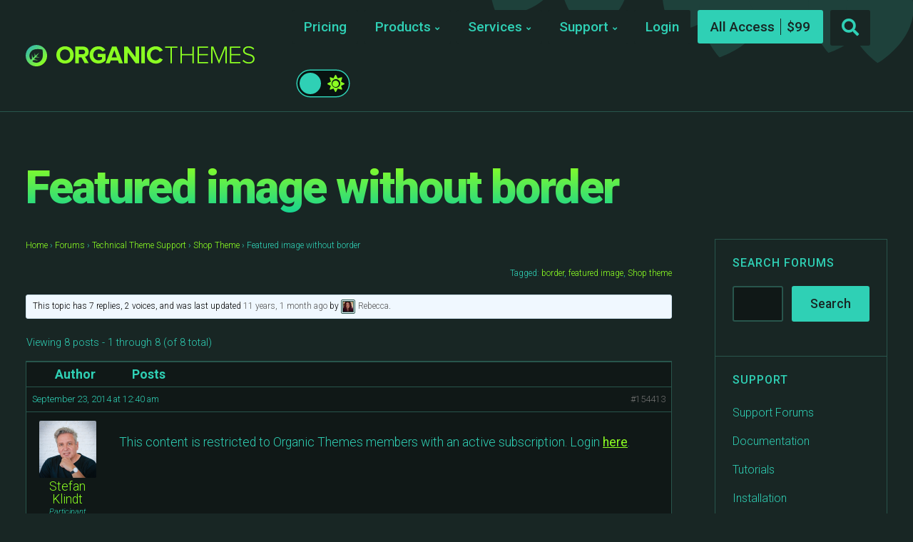

--- FILE ---
content_type: text/html; charset=UTF-8
request_url: https://organicthemes.com/forums/topic/featured-image-without-border/
body_size: 20562
content:
<!DOCTYPE html>

<html class="no-js" lang="en-US">

<head>

	<meta charset="UTF-8">
	<meta name="viewport" content="width=device-width, initial-scale=1">
	<link rel="profile" href="https://gmpg.org/xfn/11">

	<title>Featured image without border &#8211; WordPress Block Themes and Plugins &#8211; Organic Themes</title>
<script type="text/javascript">
/* <![CDATA[ */
window.JetpackScriptData = {"site":{"icon":"https://i0.wp.com/organicthemes.com/wp-content/uploads/2016/09/cropped-organic-favicon-2.png?fit=512%2C512\u0026ssl=1\u0026w=64","title":"WordPress Block Themes and Plugins - Organic Themes","host":"unknown","is_wpcom_platform":false}};
/* ]]> */
</script>
<meta name='robots' content='max-image-preview:large' />
	<style>img:is([sizes="auto" i], [sizes^="auto," i]) { contain-intrinsic-size: 3000px 1500px }</style>
	
            <script data-no-defer="1" data-ezscrex="false" data-cfasync="false" data-pagespeed-no-defer data-cookieconsent="ignore">
                var ctPublicFunctions = {"_ajax_nonce":"006eda107c","_rest_nonce":"5e73c9e633","_ajax_url":"\/wp-admin\/admin-ajax.php","_rest_url":"https:\/\/organicthemes.com\/wp-json\/","data__cookies_type":"native","data__ajax_type":"rest","data__bot_detector_enabled":"0","data__frontend_data_log_enabled":1,"cookiePrefix":"","wprocket_detected":false,"host_url":"organicthemes.com","text__ee_click_to_select":"Click to select the whole data","text__ee_original_email":"The complete one is","text__ee_got_it":"Got it","text__ee_blocked":"Blocked","text__ee_cannot_connect":"Cannot connect","text__ee_cannot_decode":"Can not decode email. Unknown reason","text__ee_email_decoder":"CleanTalk email decoder","text__ee_wait_for_decoding":"The magic is on the way!","text__ee_decoding_process":"Please wait a few seconds while we decode the contact data."}
            </script>
        
            <script data-no-defer="1" data-ezscrex="false" data-cfasync="false" data-pagespeed-no-defer data-cookieconsent="ignore">
                var ctPublic = {"_ajax_nonce":"006eda107c","settings__forms__check_internal":"0","settings__forms__check_external":"0","settings__forms__force_protection":0,"settings__forms__search_test":"1","settings__data__bot_detector_enabled":"0","settings__sfw__anti_crawler":0,"blog_home":"https:\/\/organicthemes.com\/","pixel__setting":"0","pixel__enabled":false,"pixel__url":null,"data__email_check_before_post":"1","data__email_check_exist_post":0,"data__cookies_type":"native","data__key_is_ok":true,"data__visible_fields_required":true,"wl_brandname":"Anti-Spam by CleanTalk","wl_brandname_short":"CleanTalk","ct_checkjs_key":163010185,"emailEncoderPassKey":"41cf8144cc063f5118f800ce990e6497","bot_detector_forms_excluded":"W10=","advancedCacheExists":false,"varnishCacheExists":false,"wc_ajax_add_to_cart":false,"theRealPerson":{"phrases":{"trpHeading":"The Real Person Badge!","trpContent1":"The commenter acts as a real person and verified as not a bot.","trpContent2":"Passed all tests against spam bots. Anti-Spam by CleanTalk.","trpContentLearnMore":"Learn more"},"trpContentLink":"https:\/\/cleantalk.org\/the-real-person?utm_id=&amp;utm_term=&amp;utm_source=admin_side&amp;utm_medium=trp_badge&amp;utm_content=trp_badge_link_click&amp;utm_campaign=apbct_links","imgPersonUrl":"https:\/\/organicthemes.com\/wp-content\/plugins\/cleantalk-spam-protect\/css\/images\/real_user.svg","imgShieldUrl":"https:\/\/organicthemes.com\/wp-content\/plugins\/cleantalk-spam-protect\/css\/images\/shield.svg"}}
            </script>
        <link rel='dns-prefetch' href='//cdnjs.cloudflare.com' />
<link rel='dns-prefetch' href='//cdn.recapture.io' />
<link rel='dns-prefetch' href='//js.stripe.com' />
<link rel='dns-prefetch' href='//fonts.googleapis.com' />
<link rel='preconnect' href='//i0.wp.com' />
<link rel='preconnect' href='//c0.wp.com' />
<link rel="alternate" type="application/rss+xml" title="WordPress Block Themes and Plugins - Organic Themes &raquo; Feed" href="https://organicthemes.com/feed/" />
<link rel="alternate" type="application/rss+xml" title="WordPress Block Themes and Plugins - Organic Themes &raquo; Comments Feed" href="https://organicthemes.com/comments/feed/" />
<script type="text/javascript">
/* <![CDATA[ */
window._wpemojiSettings = {"baseUrl":"https:\/\/s.w.org\/images\/core\/emoji\/16.0.1\/72x72\/","ext":".png","svgUrl":"https:\/\/s.w.org\/images\/core\/emoji\/16.0.1\/svg\/","svgExt":".svg","source":{"concatemoji":"https:\/\/organicthemes.com\/wp-includes\/js\/wp-emoji-release.min.js?ver=6.8.3"}};
/*! This file is auto-generated */
!function(s,n){var o,i,e;function c(e){try{var t={supportTests:e,timestamp:(new Date).valueOf()};sessionStorage.setItem(o,JSON.stringify(t))}catch(e){}}function p(e,t,n){e.clearRect(0,0,e.canvas.width,e.canvas.height),e.fillText(t,0,0);var t=new Uint32Array(e.getImageData(0,0,e.canvas.width,e.canvas.height).data),a=(e.clearRect(0,0,e.canvas.width,e.canvas.height),e.fillText(n,0,0),new Uint32Array(e.getImageData(0,0,e.canvas.width,e.canvas.height).data));return t.every(function(e,t){return e===a[t]})}function u(e,t){e.clearRect(0,0,e.canvas.width,e.canvas.height),e.fillText(t,0,0);for(var n=e.getImageData(16,16,1,1),a=0;a<n.data.length;a++)if(0!==n.data[a])return!1;return!0}function f(e,t,n,a){switch(t){case"flag":return n(e,"\ud83c\udff3\ufe0f\u200d\u26a7\ufe0f","\ud83c\udff3\ufe0f\u200b\u26a7\ufe0f")?!1:!n(e,"\ud83c\udde8\ud83c\uddf6","\ud83c\udde8\u200b\ud83c\uddf6")&&!n(e,"\ud83c\udff4\udb40\udc67\udb40\udc62\udb40\udc65\udb40\udc6e\udb40\udc67\udb40\udc7f","\ud83c\udff4\u200b\udb40\udc67\u200b\udb40\udc62\u200b\udb40\udc65\u200b\udb40\udc6e\u200b\udb40\udc67\u200b\udb40\udc7f");case"emoji":return!a(e,"\ud83e\udedf")}return!1}function g(e,t,n,a){var r="undefined"!=typeof WorkerGlobalScope&&self instanceof WorkerGlobalScope?new OffscreenCanvas(300,150):s.createElement("canvas"),o=r.getContext("2d",{willReadFrequently:!0}),i=(o.textBaseline="top",o.font="600 32px Arial",{});return e.forEach(function(e){i[e]=t(o,e,n,a)}),i}function t(e){var t=s.createElement("script");t.src=e,t.defer=!0,s.head.appendChild(t)}"undefined"!=typeof Promise&&(o="wpEmojiSettingsSupports",i=["flag","emoji"],n.supports={everything:!0,everythingExceptFlag:!0},e=new Promise(function(e){s.addEventListener("DOMContentLoaded",e,{once:!0})}),new Promise(function(t){var n=function(){try{var e=JSON.parse(sessionStorage.getItem(o));if("object"==typeof e&&"number"==typeof e.timestamp&&(new Date).valueOf()<e.timestamp+604800&&"object"==typeof e.supportTests)return e.supportTests}catch(e){}return null}();if(!n){if("undefined"!=typeof Worker&&"undefined"!=typeof OffscreenCanvas&&"undefined"!=typeof URL&&URL.createObjectURL&&"undefined"!=typeof Blob)try{var e="postMessage("+g.toString()+"("+[JSON.stringify(i),f.toString(),p.toString(),u.toString()].join(",")+"));",a=new Blob([e],{type:"text/javascript"}),r=new Worker(URL.createObjectURL(a),{name:"wpTestEmojiSupports"});return void(r.onmessage=function(e){c(n=e.data),r.terminate(),t(n)})}catch(e){}c(n=g(i,f,p,u))}t(n)}).then(function(e){for(var t in e)n.supports[t]=e[t],n.supports.everything=n.supports.everything&&n.supports[t],"flag"!==t&&(n.supports.everythingExceptFlag=n.supports.everythingExceptFlag&&n.supports[t]);n.supports.everythingExceptFlag=n.supports.everythingExceptFlag&&!n.supports.flag,n.DOMReady=!1,n.readyCallback=function(){n.DOMReady=!0}}).then(function(){return e}).then(function(){var e;n.supports.everything||(n.readyCallback(),(e=n.source||{}).concatemoji?t(e.concatemoji):e.wpemoji&&e.twemoji&&(t(e.twemoji),t(e.wpemoji)))}))}((window,document),window._wpemojiSettings);
/* ]]> */
</script>
<style id='wp-emoji-styles-inline-css' type='text/css'>

	img.wp-smiley, img.emoji {
		display: inline !important;
		border: none !important;
		box-shadow: none !important;
		height: 1em !important;
		width: 1em !important;
		margin: 0 0.07em !important;
		vertical-align: -0.1em !important;
		background: none !important;
		padding: 0 !important;
	}
</style>
<link rel='stylesheet' id='wp-block-library-css' href='https://c0.wp.com/c/6.8.3/wp-includes/css/dist/block-library/style.min.css' type='text/css' media='all' />
<style id='classic-theme-styles-inline-css' type='text/css'>
/*! This file is auto-generated */
.wp-block-button__link{color:#fff;background-color:#32373c;border-radius:9999px;box-shadow:none;text-decoration:none;padding:calc(.667em + 2px) calc(1.333em + 2px);font-size:1.125em}.wp-block-file__button{background:#32373c;color:#fff;text-decoration:none}
</style>
<link rel='stylesheet' id='organic-blocks-font-awesome-css' href='https://organicthemes.com/wp-content/plugins/organic-blocks-bundle/css/fontawesome.min.css?ver=6.4' type='text/css' media='all' />
<link rel='stylesheet' id='organic-blocks-front-end-styles-css' href='https://organicthemes.com/wp-content/plugins/organic-blocks-bundle/css/style.css?ver=1690302141' type='text/css' media='all' />
<style id='edd-downloads-style-inline-css' type='text/css'>
.edd-blocks__columns{grid-gap:1rem;display:grid}@media(min-width:600px){.edd-blocks__columns{grid-template-columns:repeat(2,50%)}}@media(min-width:960px){.edd-blocks__columns-3{grid-template-columns:repeat(3,1fr)}.edd-blocks__columns-4{grid-template-columns:repeat(4,1fr)}.edd-blocks__columns-5{grid-template-columns:repeat(5,1fr)}.edd-blocks__columns-6{grid-template-columns:repeat(6,1fr)}}.wp-block-edd-downloads .navigation{border:none;display:flex;gap:.5rem;justify-content:center;margin:2rem 0}.wp-block-edd-downloads .page-numbers{border:1px solid;border-radius:3px;padding:.5rem 1rem}.edd-blocks__downloads{display:grid;gap:2rem}.edd-blocks__columns .edd-blocks__download{display:flex;flex-direction:column;padding:1rem}.edd-blocks__columns .edd-blocks__download-content{flex-grow:1}.edd-blocks__download-image-link{border:none;padding:0}.edd-blocks__download-image-link img{display:block;height:auto;max-width:100%}.wp-block-edd-buy-button .edd-submit{display:table}.wp-block-edd-buy-button .aligncenter,.wp-block-edd-buy-button .alignwide{margin:0 auto}.wp-block-edd-buy-button .alignright{margin:0 0 0 auto}.wp-block-edd-buy-button .alignleft{margin:0 auto 0 0}.wp-block-edd-buy-button .alignwide{width:100%}

</style>
<style id='edd-buy-button-style-inline-css' type='text/css'>
.wp-block-edd-buy-button .edd-submit{display:table}.wp-block-edd-buy-button .aligncenter,.wp-block-edd-buy-button .alignwide{margin:0 auto}.wp-block-edd-buy-button .alignright{margin:0 0 0 auto}.wp-block-edd-buy-button .alignleft{margin:0 auto 0 0}.wp-block-edd-buy-button .alignwide{width:100%}

</style>
<style id='edd-login-style-inline-css' type='text/css'>
.screen-reader-text{clip:rect(1px,1px,1px,1px);word-wrap:normal!important;border:0;-webkit-clip-path:inset(50%);clip-path:inset(50%);height:1px;margin:-1px;overflow:hidden;padding:0;position:absolute;width:1px}.edd-blocks-form{border:1px solid var(--edd-blocks-light-grey);display:grid;gap:1.25rem;padding:2rem}.widget .edd-blocks-form{border:none;padding:0}.edd-blocks-form .edd-blocks-form__group,.edd-blocks-form legend{display:block;margin:0}.edd-blocks-form .edd-blocks-form__group>label{display:block;margin-bottom:.5rem!important}.edd-blocks-form input[type=email],.edd-blocks-form input[type=password],.edd-blocks-form input[type=text],.edd-blocks-form select{box-sizing:border-box;display:block;padding:4px 6px;width:100%}.edd-blocks-form .edd-blocks-form__halves{display:flex!important;gap:1rem;justify-content:space-between}@media(min-width:600px){.edd-blocks-form .edd-blocks-form__halves>*{flex-basis:50%}}p+.edd-blocks-form{margin-top:2rem}.edd-button-secondary,.edd-submit{transition:all .2s ease-in-out}.edd-button-secondary:active,.edd-button-secondary:hover,.edd-submit:active,.edd-submit:hover{transform:translateY(-1px)}.edd-button-secondary{background-color:var(--edd-blocks-light-grey);border:1px solid #ddd;border-radius:4px;color:unset;margin:0;padding:.5rem 1rem}.edd-button-secondary:disabled{opacity:.6}.wp-block-edd-login #pass-strength-result{background-color:#f0f0f1;border:1px solid #dcdcde;box-sizing:border-box;color:#1d2327;margin:-1px 1px 5px;opacity:0;padding:3px 5px;text-align:center}.wp-block-edd-login #pass-strength-result.short{background-color:#ffabaf;border-color:#e65054;opacity:1}.wp-block-edd-login #pass-strength-result.bad{background-color:#facfd2;border-color:#f86368;opacity:1}.wp-block-edd-login #pass-strength-result.good{background-color:#f5e6ab;border-color:#f0c33c;opacity:1}.wp-block-edd-login #pass-strength-result.strong{background-color:#b8e6bf;border-color:#68de7c;opacity:1}.wp-block-edd-login .wp-pwd.is-open{position:relative}.wp-block-edd-login .button.wp-hide-pw{background:transparent;border:1px solid transparent;box-shadow:none;color:#555;font-size:14px;height:2.5rem;line-height:2;margin:0;min-height:40px;min-width:40px;padding:5px 9px;position:absolute;right:0;top:0;width:2.5rem}.wp-block-edd-login .button.wp-hide-pw .dashicons{display:block}.wp-block-edd-login div.reset-pass-submit{align-items:center;display:flex;justify-content:space-between}.wp-block-edd-login .edd-alert p,.wp-block-edd-login p{margin:0;padding:0}

</style>
<style id='edd-register-style-inline-css' type='text/css'>
.screen-reader-text{clip:rect(1px,1px,1px,1px);word-wrap:normal!important;border:0;-webkit-clip-path:inset(50%);clip-path:inset(50%);height:1px;margin:-1px;overflow:hidden;padding:0;position:absolute;width:1px}.edd-blocks-form{border:1px solid var(--edd-blocks-light-grey);display:grid;gap:1.25rem;padding:2rem}.widget .edd-blocks-form{border:none;padding:0}.edd-blocks-form .edd-blocks-form__group,.edd-blocks-form legend{display:block;margin:0}.edd-blocks-form .edd-blocks-form__group>label{display:block;margin-bottom:.5rem!important}.edd-blocks-form input[type=email],.edd-blocks-form input[type=password],.edd-blocks-form input[type=text],.edd-blocks-form select{box-sizing:border-box;display:block;padding:4px 6px;width:100%}.edd-blocks-form .edd-blocks-form__halves{display:flex!important;gap:1rem;justify-content:space-between}@media(min-width:600px){.edd-blocks-form .edd-blocks-form__halves>*{flex-basis:50%}}p+.edd-blocks-form{margin-top:2rem}.edd-button-secondary,.edd-submit{transition:all .2s ease-in-out}.edd-button-secondary:active,.edd-button-secondary:hover,.edd-submit:active,.edd-submit:hover{transform:translateY(-1px)}.edd-button-secondary{background-color:var(--edd-blocks-light-grey);border:1px solid #ddd;border-radius:4px;color:unset;margin:0;padding:.5rem 1rem}.edd-button-secondary:disabled{opacity:.6}.wp-block-edd-register .edd-blocks-form__group-password .edd-blocks-form__control{position:relative}.wp-block-edd-register #pass-strength-result{background-color:#f0f0f1;border:1px solid #dcdcde;box-sizing:border-box;color:#1d2327;margin:-1px 1px 5px;opacity:0;padding:3px 5px;text-align:center}.wp-block-edd-register #pass-strength-result.short{background-color:#ffabaf;border-color:#e65054;opacity:1}.wp-block-edd-register #pass-strength-result.bad{background-color:#facfd2;border-color:#f86368;opacity:1}.wp-block-edd-register #pass-strength-result.good{background-color:#f5e6ab;border-color:#f0c33c;opacity:1}.wp-block-edd-register #pass-strength-result.strong{background-color:#b8e6bf;border-color:#68de7c;opacity:1}.wp-block-edd-register .wp-pwd.is-open{position:relative}.wp-block-edd-register .button.wp-hide-pw{background:transparent;border:1px solid transparent;box-shadow:none;color:#555;font-size:14px;height:2.5rem;line-height:2;margin:0;min-height:40px;min-width:40px;padding:5px 9px;position:absolute;right:0;top:0;width:2.5rem}.wp-block-edd-register .button.wp-hide-pw .dashicons{display:block}.wp-block-edd-register div.edd-blocks-form__group-submit{align-items:center;display:flex;justify-content:space-between}.wp-block-edd-register .edd-alert p,.wp-block-edd-register p{margin:0;padding:0}

</style>
<style id='edd-order-history-style-inline-css' type='text/css'>
.edd-blocks__columns{grid-gap:1rem;display:grid}@media(min-width:600px){.edd-blocks__columns{grid-template-columns:repeat(2,50%)}}@media(min-width:960px){.edd-blocks__columns-3{grid-template-columns:repeat(3,1fr)}.edd-blocks__columns-4{grid-template-columns:repeat(4,1fr)}.edd-blocks__columns-5{grid-template-columns:repeat(5,1fr)}.edd-blocks__columns-6{grid-template-columns:repeat(6,1fr)}}.edd-blocks-form{border:1px solid var(--edd-blocks-light-grey);display:grid;gap:1.25rem;padding:2rem}.widget .edd-blocks-form{border:none;padding:0}.edd-blocks-form .edd-blocks-form__group,.edd-blocks-form legend{display:block;margin:0}.edd-blocks-form .edd-blocks-form__group>label{display:block;margin-bottom:.5rem!important}.edd-blocks-form input[type=email],.edd-blocks-form input[type=password],.edd-blocks-form input[type=text],.edd-blocks-form select{box-sizing:border-box;display:block;padding:4px 6px;width:100%}.edd-blocks-form .edd-blocks-form__halves{display:flex!important;gap:1rem;justify-content:space-between}@media(min-width:600px){.edd-blocks-form .edd-blocks-form__halves>*{flex-basis:50%}}p+.edd-blocks-form{margin-top:2rem}.edd-button-secondary,.edd-submit{transition:all .2s ease-in-out}.edd-button-secondary:active,.edd-button-secondary:hover,.edd-submit:active,.edd-submit:hover{transform:translateY(-1px)}.edd-button-secondary{background-color:var(--edd-blocks-light-grey);border:1px solid #ddd;border-radius:4px;color:unset;margin:0;padding:.5rem 1rem}.edd-button-secondary:disabled{opacity:.6}.edd-blocks__orders-grid{display:grid;gap:1rem}.edd-blocks-orders__order{border:1px solid var(--edd-blocks-light-grey);display:flex;flex-direction:column;gap:1rem;padding:1rem}.edd-blocks-orders__order-data,.edd-blocks-orders__order-header{display:flex;flex-wrap:wrap;justify-content:space-between}.edd-blocks-orders__order-header{border-bottom:1px solid var(--edd-blocks-light-grey);padding-bottom:.5rem}.edd-blocks-orders__order-id{font-weight:700}.edd-blocks-orders__order-details{flex-basis:100%}

</style>
<style id='edd-confirmation-style-inline-css' type='text/css'>
.edd-blocks__row{align-items:center;display:grid;gap:1rem}.edd-blocks__row-label{font-weight:700}@media(min-width:480px){.edd-blocks__row{grid-template-columns:1fr 1fr}.edd-blocks__row>div:last-of-type:not(:first-of-type){text-align:right}.edd-blocks__row>div:only-child{grid-column:1/span 2}}.edd-blocks-receipt__items,.edd-blocks-receipt__totals{border:1px solid var(--edd-blocks-light-grey);display:grid;margin:0 auto 1.5rem;padding:1rem}.edd-blocks-receipt__row-item{border-bottom:1px solid var(--edd-blocks-light-grey);padding:.5rem 0}.edd-blocks-receipt__row-item:last-child{border-bottom:none!important}.edd-blocks-receipt__row-header{border-bottom:1px solid var(--edd-blocks-light-grey);font-size:1.1rem;font-weight:700;padding-bottom:.5rem}

</style>
<style id='edd-receipt-style-inline-css' type='text/css'>
.screen-reader-text{clip:rect(1px,1px,1px,1px);word-wrap:normal!important;border:0;-webkit-clip-path:inset(50%);clip-path:inset(50%);height:1px;margin:-1px;overflow:hidden;padding:0;position:absolute;width:1px}.edd-blocks__row{align-items:center;display:grid;gap:1rem}.edd-blocks__row-label{font-weight:700}@media(min-width:480px){.edd-blocks__row{grid-template-columns:1fr 1fr}.edd-blocks__row>div:last-of-type:not(:first-of-type){text-align:right}.edd-blocks__row>div:only-child{grid-column:1/span 2}}.edd-blocks-form{border:1px solid var(--edd-blocks-light-grey);display:grid;gap:1.25rem;padding:2rem}.widget .edd-blocks-form{border:none;padding:0}.edd-blocks-form .edd-blocks-form__group,.edd-blocks-form legend{display:block;margin:0}.edd-blocks-form .edd-blocks-form__group>label{display:block;margin-bottom:.5rem!important}.edd-blocks-form input[type=email],.edd-blocks-form input[type=password],.edd-blocks-form input[type=text],.edd-blocks-form select{box-sizing:border-box;display:block;padding:4px 6px;width:100%}.edd-blocks-form .edd-blocks-form__halves{display:flex!important;gap:1rem;justify-content:space-between}@media(min-width:600px){.edd-blocks-form .edd-blocks-form__halves>*{flex-basis:50%}}p+.edd-blocks-form{margin-top:2rem}.edd-button-secondary,.edd-submit{transition:all .2s ease-in-out}.edd-button-secondary:active,.edd-button-secondary:hover,.edd-submit:active,.edd-submit:hover{transform:translateY(-1px)}.edd-button-secondary{background-color:var(--edd-blocks-light-grey);border:1px solid #ddd;border-radius:4px;color:unset;margin:0;padding:.5rem 1rem}.edd-button-secondary:disabled{opacity:.6}.edd-blocks-receipt__items,.edd-blocks-receipt__totals{border:1px solid var(--edd-blocks-light-grey);display:grid;margin:0 auto 1.5rem;padding:1rem}.edd-blocks-receipt__row-item{border-bottom:1px solid var(--edd-blocks-light-grey);padding:.5rem 0}.edd-blocks-receipt__row-item:last-child{border-bottom:none!important}.edd-blocks-receipt__row-header{border-bottom:1px solid var(--edd-blocks-light-grey);font-size:1.1rem;font-weight:700;padding-bottom:.5rem}.edd-blocks-receipt__items .edd-blocks__row{border-bottom:1px solid var(--edd-blocks-light-grey);padding:.5rem 0}

</style>
<style id='edd-user-downloads-style-inline-css' type='text/css'>
.screen-reader-text{clip:rect(1px,1px,1px,1px);word-wrap:normal!important;border:0;-webkit-clip-path:inset(50%);clip-path:inset(50%);height:1px;margin:-1px;overflow:hidden;padding:0;position:absolute;width:1px}.edd-pro-search__control{display:flex;justify-content:flex-end;margin-bottom:2em}.edd-pro-search__control input{max-width:100%;width:300px}.edd-pro-search__hidden{display:none!important}.edd-blocks__row{align-items:center;display:grid;gap:1rem}.edd-blocks__row-label{font-weight:700}@media(min-width:480px){.edd-blocks__row{grid-template-columns:1fr 1fr}.edd-blocks__row>div:last-of-type:not(:first-of-type){text-align:right}.edd-blocks__row>div:only-child{grid-column:1/span 2}}div.edd-blocks__user-downloads{border:1px solid var(--edd-blocks-light-grey);padding:1rem}div.edd-blocks__user-downloads .edd-order-item__product .edd-order-item__files,div.edd-blocks__user-downloads .edd-order-items__header .edd-blocks__row-label{text-align:left}.edd-order-item__product,.edd-order-items__header{border-bottom:1px solid var(--edd-blocks-light-grey);gap:1em;padding:.5em 0}.edd-order-item__product:last-child,.edd-order-items__header:last-child{border-bottom:none;padding-bottom:0}.edd-order-items__header{padding-top:0}

</style>
<style id='edd-terms-style-inline-css' type='text/css'>
.edd-blocks__columns{grid-gap:1rem;display:grid}@media(min-width:600px){.edd-blocks__columns{grid-template-columns:repeat(2,50%)}}@media(min-width:960px){.edd-blocks__columns-3{grid-template-columns:repeat(3,1fr)}.edd-blocks__columns-4{grid-template-columns:repeat(4,1fr)}.edd-blocks__columns-5{grid-template-columns:repeat(5,1fr)}.edd-blocks__columns-6{grid-template-columns:repeat(6,1fr)}}.wp-block-edd-terms{grid-gap:1rem;display:grid}.wp-block-edd-terms img{display:block;height:auto;max-width:100%}.edd-blocks__term-title{align-items:center;display:flex;gap:.5rem}

</style>
<style id='edd-cart-style-inline-css' type='text/css'>
.edd-blocks-form__cart .edd_cart_remove_item_btn{border:none;margin-left:.5rem;padding:0;text-decoration:none}.edd-blocks-form__cart .edd_cart_remove_item_btn svg{opacity:.6}.edd-blocks-form__cart .edd_cart_remove_item_btn svg:hover{opacity:.9}.edd-blocks-form__cart #edd_checkout_cart{border:1px solid #eee;display:grid}.edd-blocks-form__cart .edd_cart_item_name{display:grid;gap:1rem}.edd-blocks-form__cart .edd_cart_item_name .edd_cart_actions{align-items:center;display:inline-flex;flex-basis:100%;gap:.5rem}.edd-blocks-form__cart .edd_cart_item_name .edd_cart_actions label{margin:0!important}.edd-blocks-form__cart .edd_cart_item_name .edd_cart_actions input.edd-item-quantity{width:3rem!important}.edd-blocks-form__cart .edd_checkout_cart_item_title{align-items:center;display:flex;gap:1rem}.edd-blocks-form__cart .edd_cart_fee_amount,.edd-blocks-form__cart .edd_cart_item_price{align-items:center;display:flex;gap:.5rem}@media(min-width:480px){.edd-blocks-form__cart .edd_cart_fee_amount,.edd-blocks-form__cart .edd_cart_item_price{justify-content:flex-end}}.edd-blocks-form__cart .edd-blocks-cart__row{align-items:center;display:flex;flex-wrap:wrap;gap:1rem;padding:1.5rem}.edd-blocks-form__cart .edd-blocks-cart__row>div:last-of-type:not(:first-of-type){flex:1 1 110px}@media(min-width:480px){.edd-blocks-form__cart .edd-blocks-cart__row>div:last-of-type:not(:first-of-type){text-align:right}}.edd-blocks-form__cart .edd-blocks-cart__items,.edd-blocks-form__cart .edd-blocks-cart__row-header{border-bottom:1px solid #eee}.edd-blocks-form__cart .edd-blocks-cart__row-header,.edd-blocks-form__cart .edd_cart_total{font-weight:700}.edd-blocks-form__cart .edd-blocks-cart__row-footer{text-align:right}.edd-blocks-form__cart .edd-blocks-cart__row-footer>div:only-child{flex-grow:1}.edd-blocks-form__cart .edd-blocks-cart__action-remove,.edd-blocks-form__cart .edd_discount_remove{background:url([data-uri]) 50% no-repeat;background-size:1em;box-shadow:none!important;display:block;height:1em;opacity:.6;top:0;width:1em}.edd-blocks-form__cart .edd-blocks-cart__action-remove:hover,.edd-blocks-form__cart .edd_discount_remove:hover{background-position:50%;opacity:1}.edd-blocks-form__cart .edd_cart_item_image img{display:block}.edd-blocks__cart-mini,.edd-blocks__cart-mini a{align-items:center;color:unset;display:flex;gap:.25rem;justify-content:flex-end;text-decoration:none}.edd-blocks__cart-mini a svg,.edd-blocks__cart-mini svg{fill:none;height:1.5rem;width:1.5rem}.wp-block-edd-cart .edd-blocks-cart__row-footer{padding:.5rem 1.5rem}

</style>
<link rel='stylesheet' id='edd-checkout-style-css' href='https://organicthemes.com/wp-content/plugins/easy-digital-downloads-pro/includes/blocks/build/checkout/style-index.css?ver=2.0.0' type='text/css' media='all' />
<link rel='stylesheet' id='mediaelement-css' href='https://c0.wp.com/c/6.8.3/wp-includes/js/mediaelement/mediaelementplayer-legacy.min.css' type='text/css' media='all' />
<link rel='stylesheet' id='wp-mediaelement-css' href='https://c0.wp.com/c/6.8.3/wp-includes/js/mediaelement/wp-mediaelement.min.css' type='text/css' media='all' />
<style id='jetpack-sharing-buttons-style-inline-css' type='text/css'>
.jetpack-sharing-buttons__services-list{display:flex;flex-direction:row;flex-wrap:wrap;gap:0;list-style-type:none;margin:5px;padding:0}.jetpack-sharing-buttons__services-list.has-small-icon-size{font-size:12px}.jetpack-sharing-buttons__services-list.has-normal-icon-size{font-size:16px}.jetpack-sharing-buttons__services-list.has-large-icon-size{font-size:24px}.jetpack-sharing-buttons__services-list.has-huge-icon-size{font-size:36px}@media print{.jetpack-sharing-buttons__services-list{display:none!important}}.editor-styles-wrapper .wp-block-jetpack-sharing-buttons{gap:0;padding-inline-start:0}ul.jetpack-sharing-buttons__services-list.has-background{padding:1.25em 2.375em}
</style>
<style id='global-styles-inline-css' type='text/css'>
:root{--wp--preset--aspect-ratio--square: 1;--wp--preset--aspect-ratio--4-3: 4/3;--wp--preset--aspect-ratio--3-4: 3/4;--wp--preset--aspect-ratio--3-2: 3/2;--wp--preset--aspect-ratio--2-3: 2/3;--wp--preset--aspect-ratio--16-9: 16/9;--wp--preset--aspect-ratio--9-16: 9/16;--wp--preset--color--black: #000000;--wp--preset--color--cyan-bluish-gray: #abb8c3;--wp--preset--color--white: #ffffff;--wp--preset--color--pale-pink: #f78da7;--wp--preset--color--vivid-red: #cf2e2e;--wp--preset--color--luminous-vivid-orange: #ff6900;--wp--preset--color--luminous-vivid-amber: #fcb900;--wp--preset--color--light-green-cyan: #7bdcb5;--wp--preset--color--vivid-green-cyan: #00d084;--wp--preset--color--pale-cyan-blue: #8ed1fc;--wp--preset--color--vivid-cyan-blue: #0693e3;--wp--preset--color--vivid-purple: #9b51e0;--wp--preset--color--highlighter-green: #8bff22;--wp--preset--color--light-teal: #2fd0b5;--wp--preset--color--dark-teal: #243936;--wp--preset--color--darker-teal: #182624;--wp--preset--color--darkest-teal: #101817;--wp--preset--gradient--vivid-cyan-blue-to-vivid-purple: linear-gradient(135deg,rgba(6,147,227,1) 0%,rgb(155,81,224) 100%);--wp--preset--gradient--light-green-cyan-to-vivid-green-cyan: linear-gradient(135deg,rgb(122,220,180) 0%,rgb(0,208,130) 100%);--wp--preset--gradient--luminous-vivid-amber-to-luminous-vivid-orange: linear-gradient(135deg,rgba(252,185,0,1) 0%,rgba(255,105,0,1) 100%);--wp--preset--gradient--luminous-vivid-orange-to-vivid-red: linear-gradient(135deg,rgba(255,105,0,1) 0%,rgb(207,46,46) 100%);--wp--preset--gradient--very-light-gray-to-cyan-bluish-gray: linear-gradient(135deg,rgb(238,238,238) 0%,rgb(169,184,195) 100%);--wp--preset--gradient--cool-to-warm-spectrum: linear-gradient(135deg,rgb(74,234,220) 0%,rgb(151,120,209) 20%,rgb(207,42,186) 40%,rgb(238,44,130) 60%,rgb(251,105,98) 80%,rgb(254,248,76) 100%);--wp--preset--gradient--blush-light-purple: linear-gradient(135deg,rgb(255,206,236) 0%,rgb(152,150,240) 100%);--wp--preset--gradient--blush-bordeaux: linear-gradient(135deg,rgb(254,205,165) 0%,rgb(254,45,45) 50%,rgb(107,0,62) 100%);--wp--preset--gradient--luminous-dusk: linear-gradient(135deg,rgb(255,203,112) 0%,rgb(199,81,192) 50%,rgb(65,88,208) 100%);--wp--preset--gradient--pale-ocean: linear-gradient(135deg,rgb(255,245,203) 0%,rgb(182,227,212) 50%,rgb(51,167,181) 100%);--wp--preset--gradient--electric-grass: linear-gradient(135deg,rgb(202,248,128) 0%,rgb(113,206,126) 100%);--wp--preset--gradient--midnight: linear-gradient(135deg,rgb(2,3,129) 0%,rgb(40,116,252) 100%);--wp--preset--font-size--small: 13px;--wp--preset--font-size--medium: 20px;--wp--preset--font-size--large: 36px;--wp--preset--font-size--x-large: 42px;--wp--preset--spacing--20: 0.44rem;--wp--preset--spacing--30: 0.67rem;--wp--preset--spacing--40: 1rem;--wp--preset--spacing--50: 1.5rem;--wp--preset--spacing--60: 2.25rem;--wp--preset--spacing--70: 3.38rem;--wp--preset--spacing--80: 5.06rem;--wp--preset--shadow--natural: 6px 6px 9px rgba(0, 0, 0, 0.2);--wp--preset--shadow--deep: 12px 12px 50px rgba(0, 0, 0, 0.4);--wp--preset--shadow--sharp: 6px 6px 0px rgba(0, 0, 0, 0.2);--wp--preset--shadow--outlined: 6px 6px 0px -3px rgba(255, 255, 255, 1), 6px 6px rgba(0, 0, 0, 1);--wp--preset--shadow--crisp: 6px 6px 0px rgba(0, 0, 0, 1);}:where(.is-layout-flex){gap: 0.5em;}:where(.is-layout-grid){gap: 0.5em;}body .is-layout-flex{display: flex;}.is-layout-flex{flex-wrap: wrap;align-items: center;}.is-layout-flex > :is(*, div){margin: 0;}body .is-layout-grid{display: grid;}.is-layout-grid > :is(*, div){margin: 0;}:where(.wp-block-columns.is-layout-flex){gap: 2em;}:where(.wp-block-columns.is-layout-grid){gap: 2em;}:where(.wp-block-post-template.is-layout-flex){gap: 1.25em;}:where(.wp-block-post-template.is-layout-grid){gap: 1.25em;}.has-black-color{color: var(--wp--preset--color--black) !important;}.has-cyan-bluish-gray-color{color: var(--wp--preset--color--cyan-bluish-gray) !important;}.has-white-color{color: var(--wp--preset--color--white) !important;}.has-pale-pink-color{color: var(--wp--preset--color--pale-pink) !important;}.has-vivid-red-color{color: var(--wp--preset--color--vivid-red) !important;}.has-luminous-vivid-orange-color{color: var(--wp--preset--color--luminous-vivid-orange) !important;}.has-luminous-vivid-amber-color{color: var(--wp--preset--color--luminous-vivid-amber) !important;}.has-light-green-cyan-color{color: var(--wp--preset--color--light-green-cyan) !important;}.has-vivid-green-cyan-color{color: var(--wp--preset--color--vivid-green-cyan) !important;}.has-pale-cyan-blue-color{color: var(--wp--preset--color--pale-cyan-blue) !important;}.has-vivid-cyan-blue-color{color: var(--wp--preset--color--vivid-cyan-blue) !important;}.has-vivid-purple-color{color: var(--wp--preset--color--vivid-purple) !important;}.has-black-background-color{background-color: var(--wp--preset--color--black) !important;}.has-cyan-bluish-gray-background-color{background-color: var(--wp--preset--color--cyan-bluish-gray) !important;}.has-white-background-color{background-color: var(--wp--preset--color--white) !important;}.has-pale-pink-background-color{background-color: var(--wp--preset--color--pale-pink) !important;}.has-vivid-red-background-color{background-color: var(--wp--preset--color--vivid-red) !important;}.has-luminous-vivid-orange-background-color{background-color: var(--wp--preset--color--luminous-vivid-orange) !important;}.has-luminous-vivid-amber-background-color{background-color: var(--wp--preset--color--luminous-vivid-amber) !important;}.has-light-green-cyan-background-color{background-color: var(--wp--preset--color--light-green-cyan) !important;}.has-vivid-green-cyan-background-color{background-color: var(--wp--preset--color--vivid-green-cyan) !important;}.has-pale-cyan-blue-background-color{background-color: var(--wp--preset--color--pale-cyan-blue) !important;}.has-vivid-cyan-blue-background-color{background-color: var(--wp--preset--color--vivid-cyan-blue) !important;}.has-vivid-purple-background-color{background-color: var(--wp--preset--color--vivid-purple) !important;}.has-black-border-color{border-color: var(--wp--preset--color--black) !important;}.has-cyan-bluish-gray-border-color{border-color: var(--wp--preset--color--cyan-bluish-gray) !important;}.has-white-border-color{border-color: var(--wp--preset--color--white) !important;}.has-pale-pink-border-color{border-color: var(--wp--preset--color--pale-pink) !important;}.has-vivid-red-border-color{border-color: var(--wp--preset--color--vivid-red) !important;}.has-luminous-vivid-orange-border-color{border-color: var(--wp--preset--color--luminous-vivid-orange) !important;}.has-luminous-vivid-amber-border-color{border-color: var(--wp--preset--color--luminous-vivid-amber) !important;}.has-light-green-cyan-border-color{border-color: var(--wp--preset--color--light-green-cyan) !important;}.has-vivid-green-cyan-border-color{border-color: var(--wp--preset--color--vivid-green-cyan) !important;}.has-pale-cyan-blue-border-color{border-color: var(--wp--preset--color--pale-cyan-blue) !important;}.has-vivid-cyan-blue-border-color{border-color: var(--wp--preset--color--vivid-cyan-blue) !important;}.has-vivid-purple-border-color{border-color: var(--wp--preset--color--vivid-purple) !important;}.has-vivid-cyan-blue-to-vivid-purple-gradient-background{background: var(--wp--preset--gradient--vivid-cyan-blue-to-vivid-purple) !important;}.has-light-green-cyan-to-vivid-green-cyan-gradient-background{background: var(--wp--preset--gradient--light-green-cyan-to-vivid-green-cyan) !important;}.has-luminous-vivid-amber-to-luminous-vivid-orange-gradient-background{background: var(--wp--preset--gradient--luminous-vivid-amber-to-luminous-vivid-orange) !important;}.has-luminous-vivid-orange-to-vivid-red-gradient-background{background: var(--wp--preset--gradient--luminous-vivid-orange-to-vivid-red) !important;}.has-very-light-gray-to-cyan-bluish-gray-gradient-background{background: var(--wp--preset--gradient--very-light-gray-to-cyan-bluish-gray) !important;}.has-cool-to-warm-spectrum-gradient-background{background: var(--wp--preset--gradient--cool-to-warm-spectrum) !important;}.has-blush-light-purple-gradient-background{background: var(--wp--preset--gradient--blush-light-purple) !important;}.has-blush-bordeaux-gradient-background{background: var(--wp--preset--gradient--blush-bordeaux) !important;}.has-luminous-dusk-gradient-background{background: var(--wp--preset--gradient--luminous-dusk) !important;}.has-pale-ocean-gradient-background{background: var(--wp--preset--gradient--pale-ocean) !important;}.has-electric-grass-gradient-background{background: var(--wp--preset--gradient--electric-grass) !important;}.has-midnight-gradient-background{background: var(--wp--preset--gradient--midnight) !important;}.has-small-font-size{font-size: var(--wp--preset--font-size--small) !important;}.has-medium-font-size{font-size: var(--wp--preset--font-size--medium) !important;}.has-large-font-size{font-size: var(--wp--preset--font-size--large) !important;}.has-x-large-font-size{font-size: var(--wp--preset--font-size--x-large) !important;}
:where(.wp-block-post-template.is-layout-flex){gap: 1.25em;}:where(.wp-block-post-template.is-layout-grid){gap: 1.25em;}
:where(.wp-block-columns.is-layout-flex){gap: 2em;}:where(.wp-block-columns.is-layout-grid){gap: 2em;}
:root :where(.wp-block-pullquote){font-size: 1.5em;line-height: 1.6;}
</style>
<link rel='stylesheet' id='bbp_private_replies_style-css' href='https://organicthemes.com/wp-content/plugins/bbpress-private-replies/css/frond-end.css?ver=6.8.3' type='text/css' media='all' />
<link rel='stylesheet' id='bbp-other-mods-viewing-css' href='https://organicthemes.com/wp-content/plugins/bbpress-topic-lock/css/front.css?ver=6.8.3' type='text/css' media='all' />
<link rel='stylesheet' id='bbp-default-css' href='https://organicthemes.com/wp-content/plugins/bbpress/templates/default/css/bbpress.min.css?ver=2.6.14' type='text/css' media='all' />
<link rel='stylesheet' id='cleantalk-public-css-css' href='https://organicthemes.com/wp-content/plugins/cleantalk-spam-protect/css/cleantalk-public.min.css?ver=6.60_1753794592' type='text/css' media='all' />
<link rel='stylesheet' id='cleantalk-email-decoder-css-css' href='https://organicthemes.com/wp-content/plugins/cleantalk-spam-protect/css/cleantalk-email-decoder.min.css?ver=6.60_1753794592' type='text/css' media='all' />
<link rel='stylesheet' id='cleantalk-trp-css-css' href='https://organicthemes.com/wp-content/plugins/cleantalk-spam-protect/css/cleantalk-trp.min.css?ver=6.60_1753794592' type='text/css' media='all' />
<link rel='stylesheet' id='ctf_styles-css' href='https://organicthemes.com/wp-content/plugins/custom-twitter-feeds/css/ctf-styles.min.css?ver=2.3.1' type='text/css' media='all' />
<link rel='stylesheet' id='organic-shortcodes-styles-css' href='https://organicthemes.com/wp-content/plugins/organic-shortcodes/css/organic-shortcodes.css?ver=1.0' type='text/css' media='all' />
<link rel='stylesheet' id='organic-shortcodes-font-awesome-css' href='https://organicthemes.com/wp-content/plugins/organic-shortcodes/css/font-awesome.css?ver=1.0' type='text/css' media='all' />
<link rel='stylesheet' id='bodhi-svgs-attachment-css' href='https://organicthemes.com/wp-content/plugins/svg-support/css/svgs-attachment.css' type='text/css' media='all' />
<link rel='stylesheet' id='wporg-stats-css' href='https://organicthemes.com/wp-content/plugins/wporg-stats/public/css/wporg-stats-public.css?ver=1.0.0' type='text/css' media='all' />
<link rel='stylesheet' id='affwp-forms-css' href='https://organicthemes.com/wp-content/plugins/affiliate-wp/assets/css/forms.min.css?ver=2.30.0' type='text/css' media='all' />
<link rel='stylesheet' id='edd-free-downloads-css' href='https://organicthemes.com/wp-content/plugins/edd-free-downloads/assets/css/style.min.css?ver=2.3.10' type='text/css' media='all' />
<link rel='stylesheet' id='edd-rp-styles-css' href='https://organicthemes.com/wp-content/plugins/edd-recommended-products/css/style.css?ver=1.2.13' type='text/css' media='all' />
<link rel='stylesheet' id='edd_all_access_css-css' href='https://organicthemes.com/wp-content/plugins/edd-all-access/assets/css/frontend/build/styles.css?ver=1.2.4.3' type='text/css' media='all' />
<link rel='stylesheet' id='edd-recurring-css' href='https://organicthemes.com/wp-content/plugins/edd-recurring/assets/css/styles.css?ver=2.11.7' type='text/css' media='all' />
<link rel='stylesheet' id='organic-themes-style-css' href='https://organicthemes.com/wp-content/themes/organic-site-v7/style.css?ver=1.0' type='text/css' media='all' />
<link rel='stylesheet' id='organic-themes-style-conditionals-css' href='https://organicthemes.com/wp-content/themes/organic-site-v7/assets/css/style-conditionals.css?ver=1.0' type='text/css' media='all' />
<link rel='stylesheet' id='organic-themes-style-mobile-css' href='https://organicthemes.com/wp-content/themes/organic-site-v7/assets/css/style-mobile.css?ver=1.0' type='text/css' media='all' />
<link rel='stylesheet' id='organic-themes-font-awesome-css' href='https://organicthemes.com/wp-content/themes/organic-site-v7/assets/css/font-awesome.css?ver=5.15.2' type='text/css' media='all' />
<link rel='stylesheet' id='organic-themes-fonts-css' href='//fonts.googleapis.com/css?family=Abril+Fatface%7CAleo%3A300%2C300i%2C400%2C400i%2C700%2C700i%7CAmatic+SC%3A400%2C700%7CBebas+Neue%7CBerkshire+Swash%7CCabin%3A400%2C400i%2C500%2C500i%2C600%2C600i%2C700%2C700i%7CCaladea%3A400%2C400i%2C700%2C700i%7CCinzel%3A400%2C700%2C900%7CComfortaa%3A300%2C400%2C700%7CDM+Serif+Text%3A400%2C400i%7CDosis%3A200%2C300%2C400%2C500%2C600%2C700%2C800%7CDroid+Serif%3A400%2C400i%2C700%2C700i%7CEncode+Sans%3A200%2C300%2C400%2C500%2C600%2C700%7CFjalla+One%7CLato%3A100%2C100i%2C300%2C300i%2C400%2C400i%2C700%2C700i%7CLily+Script+One%7CLibre+Baskerville%3A400%2C400i%2C700%7CLibre+Franklin%3A200%2C200i%2C400%2C400i%2C700%2C700i%7CLimelight%7CLora%3A400%2C400i%2C700%2C700i%7CMerriweather%3A300%2C300i%2C400%2C400i%2C700%2C700i%7CMonoton%7CMontserrat%3A200%2C200i%2C400%2C400i%2C700%2C700i%7CMuli%3A300%2C300i%2C400%2C400i%2C700%2C700i%7CNoto+Sans%3A400%2C400i%2C700%2C700i%7CNoto+Serif+SC%3A300%2C400%2C500%2C700%7CNunito%3A300%2C400%2C600%2C800%7COpen+Sans%3A300%2C300i%2C400%2C400i%2C700%2C700i%7COswald%3A300%2C400%2C700%7COverlock%3A400%2C400i%2C700%2C700i%2C900%2C900i%7COxanium%3A200%2C300%2C400%2C500%2C600%2C700%2C800%7COxygen%3A300%2C400%2C700%7CParisienne%7CPatua+One%7CPlayfair+Display%3A400%2C400i%2C700%2C700i%7CPoppins%3A200%2C200i%2C400%2C400i%2C700%2C700i%7CPT+Sans%3A400%2C400i%2C700%2C700i%7CPT+Serif%3A400%2C400i%2C700%2C700i%7CQuicksand%3A300%2C400%2C700%7CRaleway%3A400%2C200%2C300%2C700%2C500%2C600%7CRochester%7CRoboto%3A100%2C100i%2C300%2C300i%2C400%2C400i%2C500%2C500i%2C700%2C700i%2C900%2C900i%7CRoboto+Slab%3A300%2C400%2C700%7CShrikhand%7CSource+Sans+Pro%3A300%2C300i%2C400%2C400i%2C700%2C700i%7CSpartan%3A100%2C200%2C300%2C400%2C500%2C600%2C700%2C800%2C900%7CStaatliches%7CUnica+One%7CWork+Sans%3A100%2C200%2C300%2C400%2C500%2C600%2C700%2C800%2C900&#038;subset=latin%2Clatin-ext&#038;ver=1.0' type='text/css' media='all' />
<link rel='stylesheet' id='gdatt-attachments-css' href='https://organicthemes.com/wp-content/plugins/gd-bbpress-attachments/css/front.min.css?ver=4.9_b2800_free' type='text/css' media='all' />
<link rel='stylesheet' id='dashicons-css' href='https://c0.wp.com/c/6.8.3/wp-includes/css/dashicons.min.css' type='text/css' media='all' />
<script type="text/javascript" src="https://c0.wp.com/c/6.8.3/wp-includes/js/jquery/jquery.min.js" id="jquery-core-js"></script>
<script type="text/javascript" src="https://c0.wp.com/c/6.8.3/wp-includes/js/jquery/jquery-migrate.min.js" id="jquery-migrate-js"></script>
<script type="text/javascript" src="https://organicthemes.com/wp-content/plugins/svg-support/vendor/DOMPurify/DOMPurify.min.js?ver=2.5.8" id="bodhi-dompurify-library-js"></script>
<script type="text/javascript" id="bbp-other-mods-viewing-js-extra">
/* <![CDATA[ */
var bbp_mods_viewing = {"topic_id":"154413"};
/* ]]> */
</script>
<script type="text/javascript" src="https://organicthemes.com/wp-content/plugins/bbpress-topic-lock/js/front.js?ver=6.8.3" id="bbp-other-mods-viewing-js"></script>
<script type="text/javascript" src="https://organicthemes.com/wp-content/plugins/cleantalk-spam-protect/js/apbct-public-bundle_comm-func.min.js?ver=6.60_1753794592" id="apbct-public-bundle_comm-func-js-js"></script>
<script type="text/javascript" id="bodhi_svg_inline-js-extra">
/* <![CDATA[ */
var svgSettings = {"skipNested":""};
/* ]]> */
</script>
<script type="text/javascript" src="https://organicthemes.com/wp-content/plugins/svg-support/js/min/svgs-inline-vanilla-min.js" id="bodhi_svg_inline-js"></script>
<script type="text/javascript" id="bodhi_svg_inline-js-after">
/* <![CDATA[ */
cssTarget={"Bodhi":"img.style-svg","ForceInlineSVG":"style-svg"};ForceInlineSVGActive="false";frontSanitizationEnabled="on";
/* ]]> */
</script>
<script type="text/javascript" src="https://organicthemes.com/wp-content/plugins/wporg-stats/public/js/wporg-stats-public.js?ver=1.0.0" id="wporg-stats-js"></script>
<script type="text/javascript" id="jquery-cookie-js-extra">
/* <![CDATA[ */
var affwp_scripts = {"ajaxurl":"https:\/\/organicthemes.com\/wp-admin\/admin-ajax.php"};
/* ]]> */
</script>
<script type="text/javascript" src="https://organicthemes.com/wp-content/plugins/affiliate-wp/assets/js/jquery.cookie.min.js?ver=1.4.0" id="jquery-cookie-js"></script>
<script type="text/javascript" id="affwp-tracking-js-extra">
/* <![CDATA[ */
var affwp_debug_vars = {"integrations":{"edd":"Easy Digital Downloads"},"version":"2.30.0","currency":"USD","ref_cookie":"affwp_ref","visit_cookie":"affwp_ref_visit_id","campaign_cookie":"affwp_campaign"};
/* ]]> */
</script>
<script type="text/javascript" src="https://organicthemes.com/wp-content/plugins/affiliate-wp/assets/js/tracking.min.js?ver=2.30.0" id="affwp-tracking-js"></script>
<script type="text/javascript" src="https://cdn.recapture.io/sdk/v1/ra-queue.min.js?v=2938940&amp;ver=1.0.43" id="recapture_frontend_script-js"></script>
<script type="text/javascript" id="recapture_frontend_script-js-after">
/* <![CDATA[ */
                if (!window.ra) {
                    window.ra = function() { window.ra.q.push([].slice.call(arguments)); };
                    window.ra.q = [];
                }

                ra('init', ["v2iyods2"]);
                ra('initCartId');
                ra('email');
            ra('page');
/* ]]> */
</script>
<script type="text/javascript" src="https://js.stripe.com/v3/?ver=v3" id="sandhills-stripe-js-v3-js"></script>
<link rel="https://api.w.org/" href="https://organicthemes.com/wp-json/" /><link rel="EditURI" type="application/rsd+xml" title="RSD" href="https://organicthemes.com/xmlrpc.php?rsd" />
<meta name="generator" content="WordPress 6.8.3" />
<link rel='shortlink' href='https://organicthemes.com/?p=154413' />
<link rel="alternate" title="oEmbed (JSON)" type="application/json+oembed" href="https://organicthemes.com/wp-json/oembed/1.0/embed?url=https%3A%2F%2Forganicthemes.com%2Fforums%2Ftopic%2Ffeatured-image-without-border%2F" />
<link rel="alternate" title="oEmbed (XML)" type="text/xml+oembed" href="https://organicthemes.com/wp-json/oembed/1.0/embed?url=https%3A%2F%2Forganicthemes.com%2Fforums%2Ftopic%2Ffeatured-image-without-border%2F&#038;format=xml" />
		<script type="text/javascript">
		var AFFWP = AFFWP || {};
		AFFWP.referral_var = 'affiliateid';
		AFFWP.expiration = 7;
		AFFWP.debug = 0;


		AFFWP.referral_credit_last = 0;
		</script>
<meta name="generator" content="Easy Digital Downloads v3.1.1.1" />
<meta name="generator" content="EDD DP v1.5.0" />

		<script>
		(function(h,o,t,j,a,r){
			h.hj=h.hj||function(){(h.hj.q=h.hj.q||[]).push(arguments)};
			h._hjSettings={hjid:3278293,hjsv:5};
			a=o.getElementsByTagName('head')[0];
			r=o.createElement('script');r.async=1;
			r.src=t+h._hjSettings.hjid+j+h._hjSettings.hjsv;
			a.appendChild(r);
		})(window,document,'//static.hotjar.com/c/hotjar-','.js?sv=');
		</script>
		<style type="text/css">.recentcomments a{display:inline !important;padding:0 !important;margin:0 !important;}</style><link rel="icon" href="https://i0.wp.com/organicthemes.com/wp-content/uploads/2016/09/cropped-organic-favicon-2.png?fit=32%2C32&#038;ssl=1" sizes="32x32" />
<link rel="icon" href="https://i0.wp.com/organicthemes.com/wp-content/uploads/2016/09/cropped-organic-favicon-2.png?fit=192%2C192&#038;ssl=1" sizes="192x192" />
<link rel="apple-touch-icon" href="https://i0.wp.com/organicthemes.com/wp-content/uploads/2016/09/cropped-organic-favicon-2.png?fit=180%2C180&#038;ssl=1" />
<meta name="msapplication-TileImage" content="https://i0.wp.com/organicthemes.com/wp-content/uploads/2016/09/cropped-organic-favicon-2.png?fit=270%2C270&#038;ssl=1" />
		<style type="text/css" id="wp-custom-css">
			#header {
	margin-top: 0;
}
.home .product-feature .product-container:last-child {
	width: auto;
	display: block;
}
.single-theme .product-banner.callout-container {
	margin-bottom: 0;
}
.single-theme .entry-excerpt p {
	font-size: 1.8rem;
	font-weight: 200;
	line-height: 1.4;
}
.edd-alert.edd-alert-error,
.edd_errors.edd-alert {
    background: #101817;
    padding: 18px 24px;
    border-radius: 6px;
    border: 2px solid #ff0000;
}
.edd_error strong {
    color: red;
}
/* #page .leaves.top-right {
	top: 18px;
}
#announcement-bar {
	background: #8bff22;
	text-align: center;
	width: 100%;
	padding: 8px;
}
#announcement-bar p {
	color: #182624;
	font-weight: 600;
	margin: 0;
}
#announcement-bar #countdown {
	margin-left: 12px;
	margin-right: 12px;
	padding-left: 12px;
	padding-right: 12px;
	border-left: 1px solid;
	border-right: 1px solid;
}
#announcement-bar .time {
	font-size: 12px;
}
#announcement-bar .button {
	color: #8bff22;
	background: #182624;
	border-color: #182624;
	margin-left: 12px;
	padding-top: 6px !important;
	padding-bottom: 6px !important;
}
#announcement-bar a.button::before {
	border-left-color: #182624;
} */
@media screen and (max-width: 768px) {
	#page .leaves.top-right {
		display: none;
	}
	#announcement-bar p {
		line-height: 1;
	}
}
.mwai-input button::before {
	display: none;
}
.sidebar .mwai-input,
.sidebar .mwai-reply {
	flex-direction: column;
}
.sidebar .mwai-input button {
	margin-top: 12px;
	margin-left: 0 !important;
}
.mce-btn button {
	padding: 4px 6px !important;
}
.mce-btn button::before {
	display: none;
}
.mce-btn button:hover {
	background: none;
	border: none;
}
body#tinymce {
	font-family: 'Roboto';
}		</style>
		
	<!-- Global site tag (gtag.js) - Google Analytics -->
	<script async src="https://www.googletagmanager.com/gtag/js?id=UA-1571742-11"></script>
	<script>
	  window.dataLayer = window.dataLayer || [];
	  function gtag(){dataLayer.push(arguments);}
	  gtag('js', new Date());

	  gtag('config', 'UA-1571742-11');
	</script>
	<!-- End Google Analytics -->

</head>

<body class="topic bbpress bbp-no-js wp-singular topic-template-default single single-topic postid-154413 wp-theme-organic-site-v7 edd-js-none organic-themes-logo-left organic-themes-desc-active organic-themes-no-img organic-themes-singular organic-themes-sidebar-active hentry h-entry organic-themes-background-image">


<script type="text/javascript" id="bbp-swap-no-js-body-class">
	document.body.className = document.body.className.replace( 'bbp-no-js', 'bbp-js' );
</script>

	<style>.edd-js-none .edd-has-js, .edd-js .edd-no-js, body.edd-js input.edd-no-js { display: none; }</style>
	<script>/* <![CDATA[ */(function(){var c = document.body.classList;c.remove('edd-js-none');c.add('edd-js');})();/* ]]> */</script>
		
<div id="menu-search" class="organic-modal" style="display: none;">
	<div class="site-search">
<form method="get" id="searchform" class="clearfix" action="https://organicthemes.com/" role="search">
	<label for="s" class="screen-reader-text">Search</label>
	<input type="text" class="field" name="s" value="" id="s" placeholder="Search &hellip;" />
	<input type="submit" class="submit" name="submit" id="searchsubmit" value="Search" />
<input
                    class="apbct_special_field apbct_email_id__search_form"
                    name="apbct__email_id__search_form"
                    aria-label="apbct__label_id__search_form"
                    type="text" size="30" maxlength="200" autocomplete="off"
                    value=""
                /><input
                   id="apbct_submit_id__search_form" 
                   class="apbct_special_field apbct__email_id__search_form"
                   name="apbct__label_id__search_form"
                   aria-label="apbct_submit_name__search_form"
                   type="submit"
                   size="30"
                   maxlength="200"
                   value="31701"
               /></form>
</div>
</div>

<!-- BEGIN #page -->
<div id="page" class="site">

	<div class="leaves top-right"><svg version="1.1" id="Layer_1" xmlns="http://www.w3.org/2000/svg" xmlns:xlink="http://www.w3.org/1999/xlink" x="0px" y="0px"
	 viewBox="0 0 540 100" style="enable-background:new 0 0 540 100;" xml:space="preserve">
<path class="leaf-01" d="M155.2-49.4c22.3,3.8,37.3,25,33.5,47.3C181.7,38.3,137,56.6,137,56.6S100.9,24.4,107.8-16
	C111.7-38.3,132.8-53.3,155.2-49.4z"/>
<path class="leaf-02" d="M87.8-55.9c18.3,13.3,22.4,38.9,9.1,57.2C72.8,34.5,24.6,31.2,24.6,31.2s-18.1-44.8,6-78
	C43.8-65.1,69.4-69.2,87.8-55.9z"/>
<path class="leaf-03" d="M296.3-42.1c19.6,11.3,26.3,36.4,15,56c-20.5,35.5-68.8,37.2-68.8,37.2s-22.7-42.7-2.2-78.2
	C251.6-46.7,276.7-53.4,296.3-42.1z"/>
<path class="leaf-04" d="M331.4-20.1c22.6,0,41,18.4,41,41c0,41-41,66.6-41,66.6s-41-25.6-41-66.6C290.4-1.7,308.8-20.1,331.4-20.1z"/>
<path class="leaf-05" d="M367.3-32.1c20-10.5,44.8-2.8,55.3,17.2c19.1,36.3-5.3,78-5.3,78s-48.2-3.6-67.3-39.9
	C339.6,3.2,347.3-21.5,367.3-32.1z"/>
<path class="leaf-06" d="M465-25.8c22.6,1,40.2,20.1,39.2,42.7c-1.7,41-43.8,64.8-43.8,64.8s-39.9-27.3-38.1-68.3
	C423.3-9.2,442.4-26.8,465-25.8z"/>
<path class="leaf-07" d="M501.4-14.4c22.1-4.9,44,9,48.9,31.1c8.9,40-25.5,73.9-25.5,73.9s-45.6-16.1-54.5-56.1
	C465.4,12.4,479.3-9.5,501.4-14.4z"/>
</svg>
</div>

	
<!-- BEGIN .mobile-menu-container -->
<div class="mobile-menu-container">

	<!-- BEGIN .flex-row -->
	<div class="flex-row">

		<a class="organic-logo" href="https://organicthemes.com/" rel="home">
			<img src="https://organicthemes.com/wp-content/themes/organic-site-v7/images/leaf-logo.svg" width="60" height="60">
		</a>

		<button class="mobile-menu-toggle close">
			<span class="screen-reader-text">Toggle Mobile Menu</span>
			<svg class="icon-close" version="1.1" id="icon-close" xmlns="http://www.w3.org/2000/svg" xmlns:xlink="http://www.w3.org/1999/xlink" x="0px" y="0px" width="24px" height="24px" viewBox="0 0 24 24" enable-background="new 0 0 24 24" xml:space="preserve">
				<rect x="0" y="11" transform="matrix(-0.7071 -0.7071 0.7071 -0.7071 12 28.9706)" width="24" height="2"/>
				<rect x="0" y="11" transform="matrix(-0.7071 0.7071 -0.7071 -0.7071 28.9706 12)" width="24" height="2"/>
			</svg>
		</button>

	<!-- END .flex-row -->
	</div>

	<!-- BEGIN .mobile-menus -->
	<div class="mobile-menus">

	
		<!-- BEGIN #mobile-nav-large -->
		<nav id="mobile-nav-large" class="navigation-main" role="navigation" aria-label="Mobile Navigation">

			<ul id="menu-mobile-menu-large" class="menu" role="menubar"><li id="menu-item-438154" class="purchase-99 button menu-item menu-item-type-custom menu-item-object-custom menu-item-438154"><a href="https://organicthemes.com/checkout?edd_action=add_to_cart&#038;download_id=283005/"><span role="menuitem">All Access</span></a></li>
<li id="menu-item-438579" class="menu-item menu-item-type-post_type menu-item-object-page menu-item-438579"><a href="https://organicthemes.com/stax-theme/"><span role="menuitem">STAX Theme</span></a></li>
<li id="menu-item-438156" class="menu-item menu-item-type-post_type menu-item-object-page menu-item-438156"><a href="https://organicthemes.com/blocks/"><span role="menuitem">Organic Blocks</span></a></li>
<li id="menu-item-438157" class="menu-item menu-item-type-post_type menu-item-object-page menu-item-438157"><a href="https://organicthemes.com/builder/"><span role="menuitem">Builder Widgets</span></a></li>
<li id="menu-item-438158" class="menu-item menu-item-type-post_type menu-item-object-page menu-item-438158"><a href="https://organicthemes.com/themes/"><span role="menuitem">WordPress Themes</span></a></li>
</ul>
		<!-- END #mobile-nav-small -->
		</nav>

	
	
		<!-- BEGIN #mobile-nav-small -->
		<nav id="mobile-nav-small" class="navigation-main" role="navigation" aria-label="Mobile Navigation">

			<ul id="menu-mobile-menu-small" class="menu" role="menubar"><li id="menu-item-438159" class="menu-item menu-item-type-post_type menu-item-object-page menu-item-438159"><a href="https://organicthemes.com/about/"><span role="menuitem">About</span></a></li>
<li id="menu-item-438160" class="menu-item menu-item-type-post_type menu-item-object-page menu-item-438160"><a href="https://organicthemes.com/account/"><span role="menuitem">Account</span></a></li>
<li id="menu-item-438161" class="menu-item menu-item-type-post_type menu-item-object-page menu-item-438161"><a href="https://organicthemes.com/hosting/"><span role="menuitem">Hosting</span></a></li>
<li id="menu-item-438168" class="menu-item menu-item-type-post_type menu-item-object-page menu-item-438168"><a href="https://organicthemes.com/services/"><span role="menuitem">Services</span></a></li>
<li id="menu-item-438162" class="menu-item menu-item-type-post_type menu-item-object-page current_page_parent menu-item-438162"><a href="https://organicthemes.com/blog/"><span role="menuitem">Blog</span></a></li>
<li id="menu-item-438163" class="menu-item menu-item-type-post_type menu-item-object-page menu-item-438163"><a href="https://organicthemes.com/documentation/"><span role="menuitem">Documentation</span></a></li>
<li id="menu-item-438164" class="menu-item menu-item-type-post_type menu-item-object-page menu-item-438164"><a href="https://organicthemes.com/pricing/"><span role="menuitem">Pricing</span></a></li>
<li id="menu-item-438165" class="menu-item menu-item-type-post_type menu-item-object-page menu-item-438165"><a href="https://organicthemes.com/support/"><span role="menuitem">Support</span></a></li>
</ul>
		<!-- END #mobile-nav-small -->
		</nav>

	
	<!-- END .mobile-menus -->
	</div>

<!-- END .mobile-menu-container -->
</div>

	<!-- BEGIN #header -->
	<header id="header" class="site-header">
		
<!-- 		<script>
			var end = new Date('01/01/2025 11:59 PM');

			var _second = 1000;
			var _minute = _second * 60;
			var _hour = _minute * 60;
			var _day = _hour * 24;
			var timer;

			function showRemaining() {
				var now = new Date();
				var distance = end - now;
				if (distance < 0) {

					clearInterval(timer);
					document.getElementById('countdown').innerHTML = 'EXPIRED!';

					return;
				}
				var days = Math.floor(distance / _day);
				var hours = Math.floor((distance % _day) / _hour);
				var minutes = Math.floor((distance % _hour) / _minute);
				var seconds = Math.floor((distance % _minute) / _second);

				document.getElementById('countdown').innerHTML = days + '<span class="time"> days </span>';
				document.getElementById('countdown').innerHTML += hours + '<span class="time"> hrs </span>';
				document.getElementById('countdown').innerHTML += minutes + '<span class="time"> mins </span>';
				document.getElementById('countdown').innerHTML += seconds + '<span class="time"> secs </span>';
			}

			timer = setInterval(showRemaining, 1000);
		</script> -->
		
<!-- 		<div id="announcement-bar">
			<p>Extended Holiday Savings! Save 40% on all Organic Themes products! <span id="countdown"></span> <a class="button" href="/pricing/">Claim Deal</a></p>
		</div> -->

		<!-- BEGIN #nav-bar -->
		<div id="nav-bar">

			<!-- BEGIN .flex-row -->
			<div class="flex-row">

				<div class="site-logo">

					<a class="organic-logo" href="https://organicthemes.com/" rel="home">
						<img src="https://organicthemes.com/wp-content/themes/organic-site-v7/images/leaf-logo.svg" width="60" height="60">
					</a>

											<div class="site-title">
							<a href="https://organicthemes.com/" rel="home">
								<svg class="organic-logotype" version="1.1" id="Layer_1" xmlns="http://www.w3.org/2000/svg" xmlns:xlink="http://www.w3.org/1999/xlink" x="0px" y="0px"
									viewBox="0 0 280 26" style="enable-background:new 0 0 280 26;" xml:space="preserve">
								<g>
									<path class="logotype-path" d="M1,13C1,5.9,6.2,0.9,13.2,0.9c7.1,0,12.2,5.1,12.2,12.1s-5.2,12.1-12.2,12.1C6.2,25.1,1,20.1,1,13z M20.3,13
										c0-4.4-2.8-7.7-7.1-7.7c-4.4,0-7.1,3.3-7.1,7.7c0,4.3,2.8,7.7,7.1,7.7C17.6,20.7,20.3,17.4,20.3,13z"/>
									<path class="logotype-path" d="M40.8,24.7l-4.6-8.3h-3.7v8.3h-5V1.3h11c4.9,0,7.9,3.2,7.9,7.5c0,4.1-2.6,6.4-5.2,6.9l5.3,8.9H40.8z M41.3,8.8
										c0-1.9-1.5-3.1-3.5-3.1h-5.3V12h5.3C39.8,12,41.3,10.8,41.3,8.8z"/>
									<path class="logotype-path" d="M47.6,13c0-7.4,5.6-12.1,12.5-12.1c4.8,0,7.9,2.5,9.7,5.2l-4.1,2.2c-1.1-1.7-3.1-3.1-5.5-3.1
										c-4.3,0-7.4,3.3-7.4,7.7s3.1,7.7,7.4,7.7c2.1,0,4-0.9,4.9-1.8v-2.8h-6.2v-4.4H70v9c-2.4,2.7-5.7,4.4-9.9,4.4
										C53.2,25.1,47.6,20.4,47.6,13z"/>
									<path class="logotype-path" d="M88.8,24.7l-1.5-4h-10l-1.5,4h-5.7l9-23.4h6.2l9,23.4H88.8z M82.3,6.3l-3.7,10.1h7.3L82.3,6.3z"/>
									<path class="logotype-path" d="M112.1,24.7L100.9,9.4v15.3h-5V1.3h5.1L111.9,16V1.3h5v23.4L112.1,24.7L112.1,24.7z"/>
									<path class="logotype-path" d="M120.1,24.7V1.3h5v23.4L120.1,24.7L120.1,24.7z"/>
									<path class="logotype-path" d="M127.9,13c0-7.2,5.4-12.1,12.5-12.1c5.1,0,8.1,2.8,9.8,5.7l-4.3,2.1c-1-1.9-3.1-3.4-5.5-3.4
										c-4.3,0-7.4,3.3-7.4,7.7c0,4.4,3.1,7.7,7.4,7.7c2.4,0,4.5-1.5,5.5-3.4l4.3,2.1c-1.6,2.9-4.6,5.8-9.8,5.8
										C133.3,25.1,127.9,20.2,127.9,13z"/>
									<path class="logotype-path" d="M161.1,24.7V3.1h-7.7V1.3h17.3v1.8h-7.7v21.6H161.1z"/>
									<path class="logotype-path" d="M191.8,24.7V13.6h-14.8v11.1h-2V1.3h2v10.5h14.8V1.3h2v23.4L191.8,24.7L191.8,24.7z"/>
									<path class="logotype-path" d="M198.9,24.7V1.3h14.8v1.8h-12.8v8.7h12.6v1.8h-12.6v9.3h12.8v1.8C213.7,24.7,198.9,24.7,198.9,24.7z"/>
									<path class="logotype-path" d="M237.9,24.7V3.8l-8.5,20.9h-0.8L220,3.8v20.9h-2V1.3h3l8,19.5l7.9-19.5h3v23.4L237.9,24.7L237.9,24.7z"/>
									<path class="logotype-path" d="M244.3,24.7V1.3h14.8v1.8h-12.8v8.7h12.6v1.8h-12.6v9.3h12.8v1.8C259.2,24.7,244.3,24.7,244.3,24.7z"/>
									<path class="logotype-path" d="M262.1,21.4l1.3-1.5c1.5,1.7,4,3.4,7.3,3.4c4.8,0,6.1-2.7,6.1-4.7c0-6.9-14-3.3-14-11.5c0-3.8,3.4-6.2,7.7-6.2
										c3.5,0,6.1,1.2,7.9,3.3l-1.3,1.5c-1.7-2-4.1-2.9-6.7-2.9c-3.1,0-5.5,1.8-5.5,4.3c0,6,14,2.7,14,11.4c0,3-2,6.6-8.3,6.6
										C266.8,25.1,263.9,23.5,262.1,21.4z"/>
								</g>
								</svg>
								<p>WordPress Block Themes and Plugins - Organic Themes</p>
							</a>
						</div>
					
				</div>

				
					<!-- BEGIN #navigation -->
					<nav id="navigation" class="navigation-main" role="navigation" aria-label="Primary Navigation">

						<ul id="menu-main-menu" class="menu" role="menubar"><li id="menu-item-363342" class="menu-item menu-item-type-post_type menu-item-object-page menu-item-363342"><a href="https://organicthemes.com/pricing/"><span role="menuitem">Pricing</span></a></li>
<li id="menu-item-438148" class="menu-item menu-item-type-custom menu-item-object-custom menu-item-has-children menu-item-438148" aria-haspopup="true" aria-expanded="false" tabindex="0"><a href="#"><span role="menuitem">Products</span></a>
<ul class="sub-menu">
	<li id="menu-item-438577" class="menu-item menu-item-type-post_type menu-item-object-page menu-item-438577"><a href="https://organicthemes.com/stax-theme/"><span role="menuitem">STAX Theme</span></a></li>
	<li id="menu-item-400747" class="menu-item menu-item-type-post_type menu-item-object-page menu-item-400747"><a href="https://organicthemes.com/blocks/"><span role="menuitem">Organic Blocks</span></a></li>
	<li id="menu-item-350866" class="menu-item menu-item-type-post_type menu-item-object-page menu-item-350866"><a href="https://organicthemes.com/builder/"><span role="menuitem">Builder Widgets</span></a></li>
	<li id="menu-item-1223" class="menu-item menu-item-type-post_type menu-item-object-page menu-item-1223"><a href="https://organicthemes.com/themes/"><span role="menuitem">WordPress Themes</span></a></li>
</ul>
</li>
<li id="menu-item-438169" class="menu-item menu-item-type-post_type menu-item-object-page menu-item-has-children menu-item-438169" aria-haspopup="true" aria-expanded="false" tabindex="0"><a href="https://organicthemes.com/services/"><span role="menuitem">Services</span></a>
<ul class="sub-menu">
	<li id="menu-item-381691" class="menu-item menu-item-type-post_type menu-item-object-page menu-item-381691"><a href="https://organicthemes.com/hosting/"><span role="menuitem">Hosting</span></a></li>
	<li id="menu-item-366002" class="menu-item menu-item-type-post_type menu-item-object-page menu-item-366002"><a href="https://organicthemes.com/upkeep/"><span role="menuitem">UpKeep</span></a></li>
	<li id="menu-item-442436" class="menu-item menu-item-type-post_type menu-item-object-page menu-item-442436"><a href="https://organicthemes.com/seo-marketing/"><span role="menuitem">SEO &#038; Marketing</span></a></li>
	<li id="menu-item-366001" class="menu-item menu-item-type-post_type menu-item-object-page menu-item-366001"><a href="https://organicthemes.com/one-change/"><span role="menuitem">One Change</span></a></li>
	<li id="menu-item-366003" class="menu-item menu-item-type-post_type menu-item-object-page menu-item-366003"><a href="https://organicthemes.com/theme-setup/"><span role="menuitem">Theme Setup</span></a></li>
	<li id="menu-item-366000" class="menu-item menu-item-type-post_type menu-item-object-page menu-item-366000"><a href="https://organicthemes.com/customization/"><span role="menuitem">Customization</span></a></li>
</ul>
</li>
<li id="menu-item-283358" class="menu-item menu-item-type-post_type menu-item-object-page menu-item-has-children menu-item-283358" aria-haspopup="true" aria-expanded="false" tabindex="0"><a href="https://organicthemes.com/support/"><span role="menuitem">Support</span></a>
<ul class="sub-menu">
	<li id="menu-item-365168" class="menu-item menu-item-type-post_type menu-item-object-forum menu-item-365168"><a href="https://organicthemes.com/forums/forum/theme-support/"><span role="menuitem">Support Forums</span></a></li>
	<li id="menu-item-365169" class="menu-item menu-item-type-post_type menu-item-object-page menu-item-365169"><a href="https://organicthemes.com/documentation/"><span role="menuitem">Documentation</span></a></li>
	<li id="menu-item-365171" class="menu-item menu-item-type-post_type menu-item-object-page menu-item-365171"><a href="https://organicthemes.com/tutorials/"><span role="menuitem">Tutorials</span></a></li>
</ul>
</li>
<li id="menu-item-284741" class="feature-btn nmr-logged-out menu-item menu-item-type-post_type menu-item-object-page menu-item-284741"><a href="https://organicthemes.com/account/"><span role="menuitem">Login</span></a></li>
<li id="menu-item-438268" class="button purchase-99 menu-item menu-item-type-custom menu-item-object-custom menu-item-438268"><a href="https://organicthemes.com/checkout?edd_action=add_to_cart&#038;download_id=283005/"><span role="menuitem">All Access</span></a></li>
<li class="menu-item"><a class="menu-search" href="#menu-search" rel="modal:open" title="Organic Themes Search"><i class="fa fa-search"></i></a></li>
			<li class="menu-item color-toggle">
				<div class="color-toggle-container">
					<input type="checkbox" class="color-checkbox" id="color-checkbox">
					<label for="color-checkbox" class="color-label">
						<i class="fas fa-moon"></i>
						<i class="fas fa-sun"></i>
						<div class="ball"></div>
					</label>
				</div>
			</li></ul>
					<!-- END #navigation -->
					</nav>

					
					<button class="mobile-menu-toggle open">
						<span class="screen-reader-text">Toggle Mobile Menu</span>
						<svg class="icon-open" version="1.1" id="icon-open" xmlns="http://www.w3.org/2000/svg" xmlns:xlink="http://www.w3.org/1999/xlink" x="0px" y="0px"
							width="24px" height="24px" viewBox="0 0 24 24" enable-background="new 0 0 24 24" xml:space="preserve">
							<rect y="2" width="24" height="2"/>
							<rect y="11" width="24" height="2"/>
							<rect y="20" width="24" height="2"/>
						</svg>
					</button>

			<!-- END .flex-row -->
			</div>

		<!-- END #nav-bar -->
		</div>

	<!-- END #header -->
	</header>

	<!-- BEGIN .site-main -->
	<main class="site-main container" role="main">

<!-- BEGIN .post class -->
<div class="topic-single post-154413 topic type-topic status-closed topic-tag-border topic-tag-featured-image topic-tag-shop-theme-2" id="post-154413">

	<!-- BEGIN .row -->
	<div class="row">

		<!-- BEGIN .content -->
		<div class="content">

		
		<h1 class="entry-title">Featured image without border</h1>

		
			<!-- BEGIN .twelve columns -->
			<section class="twelve columns">

				
					
						<div id="bbp-topic-wrapper-154413" class="bbp-topic-wrapper">

							<div class="entry">
<div id="bbpress-forums" class="bbpress-wrapper">

	<div class="bbp-breadcrumb"><p><a href="https://organicthemes.com" class="bbp-breadcrumb-home">Home</a> <span class="bbp-breadcrumb-sep">&rsaquo;</span> <a href="https://organicthemes.com/forums/" class="bbp-breadcrumb-root">Forums</a> <span class="bbp-breadcrumb-sep">&rsaquo;</span> <a href="https://organicthemes.com/forums/forum/theme-support/" class="bbp-breadcrumb-forum">Technical Theme Support</a> <span class="bbp-breadcrumb-sep">&rsaquo;</span> <a href="https://organicthemes.com/forums/forum/theme-support/shop-theme-support/" class="bbp-breadcrumb-forum">Shop Theme</a> <span class="bbp-breadcrumb-sep">&rsaquo;</span> <span class="bbp-breadcrumb-current">Featured image without border</span></p></div>
	
	
	
	
		<div class="bbp-topic-tags"><p>Tagged:&nbsp;<a href="https://organicthemes.com/forums/topic-tag/border/" rel="tag">border</a>, <a href="https://organicthemes.com/forums/topic-tag/featured-image/" rel="tag">featured image</a>, <a href="https://organicthemes.com/forums/topic-tag/shop-theme-2/" rel="tag">Shop theme</a></p></div>
		<div class="bbp-template-notice info"><ul><li class="bbp-topic-description">This topic has 7 replies, 2 voices, and was last updated <a href="https://organicthemes.com/forums/topic/featured-image-without-border/#post-154674" title="Reply To: Featured image without border">11 years, 1 month ago</a> by <a href="https://organicthemes.com/forums/users/rebeccapaavola/" title="View Rebecca&#039;s profile" class="bbp-author-link"><span  class="bbp-author-avatar"><img alt='' src='https://secure.gravatar.com/avatar/d99a3dc0be6a7cb568af0b9ab50d8ec99685e403afe94747475985f7e2c53c6a?s=14&#038;d=identicon&#038;r=g' srcset='https://secure.gravatar.com/avatar/d99a3dc0be6a7cb568af0b9ab50d8ec99685e403afe94747475985f7e2c53c6a?s=28&#038;d=identicon&#038;r=g 2x' class='avatar avatar-14 photo' height='14' width='14' decoding='async'/></span><span  class="bbp-author-name">Rebecca</span></a>.</li></ul></div>
		
		
			
<div class="bbp-pagination">
	<div class="bbp-pagination-count">Viewing 8 posts - 1 through 8 (of 8 total)</div>
	<div class="bbp-pagination-links"></div>
</div>


			
<ul id="topic-154413-replies" class="forums bbp-replies">

	<li class="bbp-header">
		<div class="bbp-reply-author">Author</div><!-- .bbp-reply-author -->
		<div class="bbp-reply-content">Posts</div><!-- .bbp-reply-content -->
	</li><!-- .bbp-header -->

	<li class="bbp-body">

		
			
				
<div id="post-154413" class="bbp-reply-header">
	<div class="bbp-meta">
		<span class="bbp-reply-post-date">September 23, 2014 at 12:40 am</span>

		
		<a href="https://organicthemes.com/forums/topic/featured-image-without-border/#post-154413" class="bbp-reply-permalink">#154413</a>

		
		<span class="bbp-admin-links"></span>
		
	</div><!-- .bbp-meta -->
</div><!-- #post-154413 -->

<div class="loop-item-0 user-id-13890 bbp-parent-forum-283382 bbp-parent-topic-113710 bbp-reply-position-1 odd  post-154413 topic type-topic status-closed topic-tag-border topic-tag-featured-image topic-tag-shop-theme-2">
	<div class="bbp-reply-author">

		
		<a href="https://organicthemes.com/forums/users/ldv/" title="View Stefan Klindt&#039;s profile" class="bbp-author-link"><span  class="bbp-author-avatar"><img alt='' src='https://secure.gravatar.com/avatar/584974373c65b956a819d6cce34c48d022e8b6b6e3c6afb27f67ec548eb34ef9?s=80&#038;d=identicon&#038;r=g' srcset='https://secure.gravatar.com/avatar/584974373c65b956a819d6cce34c48d022e8b6b6e3c6afb27f67ec548eb34ef9?s=160&#038;d=identicon&#038;r=g 2x' class='avatar avatar-80 photo' height='80' width='80' decoding='async'/></span><span  class="bbp-author-name">Stefan Klindt</span></a><div class="bbp-author-role">Participant</div>
		
		
	</div><!-- .bbp-reply-author -->

	<div class="bbp-reply-content">

		
		<p>This content is restricted to Organic Themes members with an active subscription. Login <a href="https://organicthemes.com/account/">here</a>.</p>

		
	</div><!-- .bbp-reply-content -->
</div><!-- .reply -->

			
				
<div id="post-154419" class="bbp-reply-header">
	<div class="bbp-meta">
		<span class="bbp-reply-post-date">September 23, 2014 at 1:53 am</span>

		
		<a href="https://organicthemes.com/forums/topic/featured-image-without-border/#post-154419" class="bbp-reply-permalink">#154419</a>

		
		<span class="bbp-admin-links"></span>
		
	</div><!-- .bbp-meta -->
</div><!-- #post-154419 -->

<div class="loop-item-1 user-id-19374 bbp-parent-forum-113710 bbp-parent-topic-154413 bbp-reply-position-2 even  post-154419 reply type-reply status-publish">
	<div class="bbp-reply-author">

		
		<a href="https://organicthemes.com/forums/users/rebeccapaavola/" title="View Rebecca&#039;s profile" class="bbp-author-link"><span  class="bbp-author-avatar"><img alt='' src='https://secure.gravatar.com/avatar/d99a3dc0be6a7cb568af0b9ab50d8ec99685e403afe94747475985f7e2c53c6a?s=80&#038;d=identicon&#038;r=g' srcset='https://secure.gravatar.com/avatar/d99a3dc0be6a7cb568af0b9ab50d8ec99685e403afe94747475985f7e2c53c6a?s=160&#038;d=identicon&#038;r=g 2x' class='avatar avatar-80 photo' height='80' width='80' decoding='async'/></span><span  class="bbp-author-name">Rebecca</span></a><div class="bbp-author-role">Moderator</div>
		
		
	</div><!-- .bbp-reply-author -->

	<div class="bbp-reply-content">

		
		<p>This content is restricted to Organic Themes members with an active subscription. Login <a href="https://organicthemes.com/account/">here</a>.</p>

		
	</div><!-- .bbp-reply-content -->
</div><!-- .reply -->

			
				
<div id="post-154421" class="bbp-reply-header">
	<div class="bbp-meta">
		<span class="bbp-reply-post-date">September 23, 2014 at 2:09 am</span>

		
		<a href="https://organicthemes.com/forums/topic/featured-image-without-border/#post-154421" class="bbp-reply-permalink">#154421</a>

		
		<span class="bbp-admin-links"></span>
		
	</div><!-- .bbp-meta -->
</div><!-- #post-154421 -->

<div class="loop-item-2 user-id-13890 bbp-parent-forum-113710 bbp-parent-topic-154413 bbp-reply-position-3 odd topic-author  post-154421 reply type-reply status-publish">
	<div class="bbp-reply-author">

		
		<a href="https://organicthemes.com/forums/users/ldv/" title="View Stefan Klindt&#039;s profile" class="bbp-author-link"><span  class="bbp-author-avatar"><img alt='' src='https://secure.gravatar.com/avatar/584974373c65b956a819d6cce34c48d022e8b6b6e3c6afb27f67ec548eb34ef9?s=80&#038;d=identicon&#038;r=g' srcset='https://secure.gravatar.com/avatar/584974373c65b956a819d6cce34c48d022e8b6b6e3c6afb27f67ec548eb34ef9?s=160&#038;d=identicon&#038;r=g 2x' class='avatar avatar-80 photo' height='80' width='80' loading='lazy' decoding='async'/></span><span  class="bbp-author-name">Stefan Klindt</span></a><div class="bbp-author-role">Participant</div>
		
		
	</div><!-- .bbp-reply-author -->

	<div class="bbp-reply-content">

		
		<p>This content is restricted to Organic Themes members with an active subscription. Login <a href="https://organicthemes.com/account/">here</a>.</p>

		
	</div><!-- .bbp-reply-content -->
</div><!-- .reply -->

			
				
<div id="post-154439" class="bbp-reply-header">
	<div class="bbp-meta">
		<span class="bbp-reply-post-date">September 23, 2014 at 4:09 am</span>

		
		<a href="https://organicthemes.com/forums/topic/featured-image-without-border/#post-154439" class="bbp-reply-permalink">#154439</a>

		
		<span class="bbp-admin-links"></span>
		
	</div><!-- .bbp-meta -->
</div><!-- #post-154439 -->

<div class="loop-item-3 user-id-19374 bbp-parent-forum-113710 bbp-parent-topic-154413 bbp-reply-position-4 even  post-154439 reply type-reply status-publish">
	<div class="bbp-reply-author">

		
		<a href="https://organicthemes.com/forums/users/rebeccapaavola/" title="View Rebecca&#039;s profile" class="bbp-author-link"><span  class="bbp-author-avatar"><img alt='' src='https://secure.gravatar.com/avatar/d99a3dc0be6a7cb568af0b9ab50d8ec99685e403afe94747475985f7e2c53c6a?s=80&#038;d=identicon&#038;r=g' srcset='https://secure.gravatar.com/avatar/d99a3dc0be6a7cb568af0b9ab50d8ec99685e403afe94747475985f7e2c53c6a?s=160&#038;d=identicon&#038;r=g 2x' class='avatar avatar-80 photo' height='80' width='80' loading='lazy' decoding='async'/></span><span  class="bbp-author-name">Rebecca</span></a><div class="bbp-author-role">Moderator</div>
		
		
	</div><!-- .bbp-reply-author -->

	<div class="bbp-reply-content">

		
		<p>This content is restricted to Organic Themes members with an active subscription. Login <a href="https://organicthemes.com/account/">here</a>.</p>

		
	</div><!-- .bbp-reply-content -->
</div><!-- .reply -->

			
				
<div id="post-154450" class="bbp-reply-header">
	<div class="bbp-meta">
		<span class="bbp-reply-post-date">September 23, 2014 at 4:22 am</span>

		
		<a href="https://organicthemes.com/forums/topic/featured-image-without-border/#post-154450" class="bbp-reply-permalink">#154450</a>

		
		<span class="bbp-admin-links"></span>
		
	</div><!-- .bbp-meta -->
</div><!-- #post-154450 -->

<div class="loop-item-4 user-id-13890 bbp-parent-forum-113710 bbp-parent-topic-154413 bbp-reply-position-5 odd topic-author  post-154450 reply type-reply status-publish">
	<div class="bbp-reply-author">

		
		<a href="https://organicthemes.com/forums/users/ldv/" title="View Stefan Klindt&#039;s profile" class="bbp-author-link"><span  class="bbp-author-avatar"><img alt='' src='https://secure.gravatar.com/avatar/584974373c65b956a819d6cce34c48d022e8b6b6e3c6afb27f67ec548eb34ef9?s=80&#038;d=identicon&#038;r=g' srcset='https://secure.gravatar.com/avatar/584974373c65b956a819d6cce34c48d022e8b6b6e3c6afb27f67ec548eb34ef9?s=160&#038;d=identicon&#038;r=g 2x' class='avatar avatar-80 photo' height='80' width='80' loading='lazy' decoding='async'/></span><span  class="bbp-author-name">Stefan Klindt</span></a><div class="bbp-author-role">Participant</div>
		
		
	</div><!-- .bbp-reply-author -->

	<div class="bbp-reply-content">

		
		<p>This content is restricted to Organic Themes members with an active subscription. Login <a href="https://organicthemes.com/account/">here</a>.</p>

		
	</div><!-- .bbp-reply-content -->
</div><!-- .reply -->

			
				
<div id="post-154552" class="bbp-reply-header">
	<div class="bbp-meta">
		<span class="bbp-reply-post-date">September 23, 2014 at 1:28 pm</span>

		
		<a href="https://organicthemes.com/forums/topic/featured-image-without-border/#post-154552" class="bbp-reply-permalink">#154552</a>

		
		<span class="bbp-admin-links"></span>
		
	</div><!-- .bbp-meta -->
</div><!-- #post-154552 -->

<div class="loop-item-5 user-id-19374 bbp-parent-forum-113710 bbp-parent-topic-154413 bbp-reply-position-6 even  post-154552 reply type-reply status-publish">
	<div class="bbp-reply-author">

		
		<a href="https://organicthemes.com/forums/users/rebeccapaavola/" title="View Rebecca&#039;s profile" class="bbp-author-link"><span  class="bbp-author-avatar"><img alt='' src='https://secure.gravatar.com/avatar/d99a3dc0be6a7cb568af0b9ab50d8ec99685e403afe94747475985f7e2c53c6a?s=80&#038;d=identicon&#038;r=g' srcset='https://secure.gravatar.com/avatar/d99a3dc0be6a7cb568af0b9ab50d8ec99685e403afe94747475985f7e2c53c6a?s=160&#038;d=identicon&#038;r=g 2x' class='avatar avatar-80 photo' height='80' width='80' loading='lazy' decoding='async'/></span><span  class="bbp-author-name">Rebecca</span></a><div class="bbp-author-role">Moderator</div>
		
		
	</div><!-- .bbp-reply-author -->

	<div class="bbp-reply-content">

		
		<p>This content is restricted to Organic Themes members with an active subscription. Login <a href="https://organicthemes.com/account/">here</a>.</p>

		
	</div><!-- .bbp-reply-content -->
</div><!-- .reply -->

			
				
<div id="post-154635" class="bbp-reply-header">
	<div class="bbp-meta">
		<span class="bbp-reply-post-date">September 23, 2014 at 11:41 pm</span>

		
		<a href="https://organicthemes.com/forums/topic/featured-image-without-border/#post-154635" class="bbp-reply-permalink">#154635</a>

		
		<span class="bbp-admin-links"></span>
		
	</div><!-- .bbp-meta -->
</div><!-- #post-154635 -->

<div class="loop-item-6 user-id-13890 bbp-parent-forum-113710 bbp-parent-topic-154413 bbp-reply-position-7 odd topic-author  post-154635 reply type-reply status-publish">
	<div class="bbp-reply-author">

		
		<a href="https://organicthemes.com/forums/users/ldv/" title="View Stefan Klindt&#039;s profile" class="bbp-author-link"><span  class="bbp-author-avatar"><img alt='' src='https://secure.gravatar.com/avatar/584974373c65b956a819d6cce34c48d022e8b6b6e3c6afb27f67ec548eb34ef9?s=80&#038;d=identicon&#038;r=g' srcset='https://secure.gravatar.com/avatar/584974373c65b956a819d6cce34c48d022e8b6b6e3c6afb27f67ec548eb34ef9?s=160&#038;d=identicon&#038;r=g 2x' class='avatar avatar-80 photo' height='80' width='80' loading='lazy' decoding='async'/></span><span  class="bbp-author-name">Stefan Klindt</span></a><div class="bbp-author-role">Participant</div>
		
		
	</div><!-- .bbp-reply-author -->

	<div class="bbp-reply-content">

		
		<p>This content is restricted to Organic Themes members with an active subscription. Login <a href="https://organicthemes.com/account/">here</a>.</p>

		
	</div><!-- .bbp-reply-content -->
</div><!-- .reply -->

			
				
<div id="post-154674" class="bbp-reply-header">
	<div class="bbp-meta">
		<span class="bbp-reply-post-date">September 24, 2014 at 6:37 am</span>

		
		<a href="https://organicthemes.com/forums/topic/featured-image-without-border/#post-154674" class="bbp-reply-permalink">#154674</a>

		
		<span class="bbp-admin-links"></span>
		
	</div><!-- .bbp-meta -->
</div><!-- #post-154674 -->

<div class="loop-item-7 user-id-19374 bbp-parent-forum-113710 bbp-parent-topic-154413 bbp-reply-position-8 even  post-154674 reply type-reply status-publish">
	<div class="bbp-reply-author">

		
		<a href="https://organicthemes.com/forums/users/rebeccapaavola/" title="View Rebecca&#039;s profile" class="bbp-author-link"><span  class="bbp-author-avatar"><img alt='' src='https://secure.gravatar.com/avatar/d99a3dc0be6a7cb568af0b9ab50d8ec99685e403afe94747475985f7e2c53c6a?s=80&#038;d=identicon&#038;r=g' srcset='https://secure.gravatar.com/avatar/d99a3dc0be6a7cb568af0b9ab50d8ec99685e403afe94747475985f7e2c53c6a?s=160&#038;d=identicon&#038;r=g 2x' class='avatar avatar-80 photo' height='80' width='80' loading='lazy' decoding='async'/></span><span  class="bbp-author-name">Rebecca</span></a><div class="bbp-author-role">Moderator</div>
		
		
	</div><!-- .bbp-reply-author -->

	<div class="bbp-reply-content">

		
		<p>This content is restricted to Organic Themes members with an active subscription. Login <a href="https://organicthemes.com/account/">here</a>.</p>

		
	</div><!-- .bbp-reply-content -->
</div><!-- .reply -->

			
		
	</li><!-- .bbp-body -->

	<li class="bbp-footer">
		<div class="bbp-reply-author">Author</div>
		<div class="bbp-reply-content">Posts</div><!-- .bbp-reply-content -->
	</li><!-- .bbp-footer -->
</ul><!-- #topic-154413-replies -->


			
<div class="bbp-pagination">
	<div class="bbp-pagination-count">Viewing 8 posts - 1 through 8 (of 8 total)</div>
	<div class="bbp-pagination-links"></div>
</div>


		
		

	<div id="no-reply-154413" class="bbp-no-reply">
		<div class="bbp-template-notice">
			<ul>
				<li>The topic &#8216;Featured image without border&#8217; is closed to new replies.</li>
			</ul>
		</div>
	</div>



	
	

	
</div>
</div>

						</div>

					
				
			<!-- END .twelve columns -->
			</section>

			<!-- BEGIN .four columns -->
			<section class="four columns">

				

	<section class="sidebar">
		<aside id="text-12" class="widget widget_text"><h3 class="widget-title">Search Forums</h3>			<div class="textwidget">
	<div class="bbp-search-form">
		<form role="search" method="get" id="bbp-search-form">
			<div>
				<label class="screen-reader-text hidden" for="bbp_search">Search for:</label>
				<input type="hidden" name="action" value="bbp-search-request" />
				<input type="text" value="" name="bbp_search" id="bbp_search" />
				<input class="button" type="submit" id="bbp_search_submit" value="Search" />
			</div>
		</form>
	</div>


</div>
		</aside><aside id="nav_menu-15" class="widget widget_nav_menu"><h3 class="widget-title">Support</h3><div class="menu-support-container"><ul id="menu-support" class="menu"><li id="menu-item-438399" class="menu-item menu-item-type-custom menu-item-object-custom menu-item-438399"><a href="https://organicthemes.com/forums/forum/theme-support/">Support Forums</a></li>
<li id="menu-item-438393" class="menu-item menu-item-type-post_type menu-item-object-page menu-item-438393"><a href="https://organicthemes.com/documentation/">Documentation</a></li>
<li id="menu-item-438398" class="menu-item menu-item-type-post_type menu-item-object-page menu-item-438398"><a href="https://organicthemes.com/tutorials/">Tutorials</a></li>
<li id="menu-item-438395" class="menu-item menu-item-type-post_type menu-item-object-page menu-item-438395"><a href="https://organicthemes.com/installation/">Installation</a></li>
<li id="menu-item-438396" class="menu-item menu-item-type-post_type menu-item-object-page menu-item-438396"><a href="https://organicthemes.com/one-change/">One Change</a></li>
<li id="menu-item-438394" class="menu-item menu-item-type-post_type menu-item-object-page menu-item-438394"><a href="https://organicthemes.com/faq/">FAQ</a></li>
<li id="menu-item-438400" class="menu-item menu-item-type-post_type menu-item-object-page menu-item-438400"><a href="https://organicthemes.com/contact/">Contact</a></li>
</ul></div></aside><aside id="nav_menu-11" class="widget widget_nav_menu"><h3 class="widget-title">Products</h3><div class="menu-products-container"><ul id="menu-products" class="menu"><li id="menu-item-438406" class="menu-item menu-item-type-custom menu-item-object-custom menu-item-438406"><a href="https://organicthemes.com/stax-theme/">STAX Theme</a></li>
<li id="menu-item-438405" class="menu-item menu-item-type-post_type menu-item-object-page menu-item-438405"><a href="https://organicthemes.com/blocks/">Organic Blocks</a></li>
<li id="menu-item-343473" class="menu-item menu-item-type-post_type menu-item-object-page menu-item-343473"><a href="https://organicthemes.com/builder/">Builder Widgets</a></li>
<li id="menu-item-286956" class="menu-item menu-item-type-post_type menu-item-object-page menu-item-286956"><a href="https://organicthemes.com/themes/">WordPress Themes</a></li>
<li id="menu-item-438407" class="menu-item menu-item-type-post_type menu-item-object-page menu-item-438407"><a href="https://organicthemes.com/themes/">WooCommerce Themes</a></li>
</ul></div></aside><aside id="nav_menu-14" class="widget widget_nav_menu"><h3 class="widget-title">Services</h3><div class="menu-services-container"><ul id="menu-services" class="menu"><li id="menu-item-438229" class="menu-item menu-item-type-post_type menu-item-object-page menu-item-438229"><a href="https://organicthemes.com/upkeep/">UpKeep</a></li>
<li id="menu-item-438230" class="menu-item menu-item-type-post_type menu-item-object-page menu-item-438230"><a href="https://organicthemes.com/hosting/">Hosting</a></li>
<li id="menu-item-438231" class="menu-item menu-item-type-post_type menu-item-object-page menu-item-438231"><a href="https://organicthemes.com/one-change/">One Change</a></li>
<li id="menu-item-438232" class="menu-item menu-item-type-post_type menu-item-object-page menu-item-438232"><a href="https://organicthemes.com/theme-setup/">Theme Setup</a></li>
<li id="menu-item-438233" class="menu-item menu-item-type-post_type menu-item-object-page menu-item-438233"><a href="https://organicthemes.com/customization/">Customization</a></li>
</ul></div></aside><aside id="nav_menu-10" class="widget widget_nav_menu"><h3 class="widget-title">Company</h3><div class="menu-company-container"><ul id="menu-company" class="menu"><li id="menu-item-286957" class="menu-item menu-item-type-post_type menu-item-object-page menu-item-286957"><a href="https://organicthemes.com/about/">About</a></li>
<li id="menu-item-286960" class="menu-item menu-item-type-post_type menu-item-object-page menu-item-286960"><a href="https://organicthemes.com/terms-and-conditions/">Legal</a></li>
<li id="menu-item-342834" class="menu-item menu-item-type-post_type menu-item-object-page menu-item-342834"><a href="https://organicthemes.com/privacy-policy/">Privacy Policy</a></li>
<li id="menu-item-366632" class="menu-item menu-item-type-post_type menu-item-object-page menu-item-366632"><a href="https://organicthemes.com/careers/">Careers</a></li>
<li id="menu-item-286959" class="menu-item menu-item-type-post_type menu-item-object-page menu-item-286959"><a href="https://organicthemes.com/contact/">Contact</a></li>
</ul></div></aside><aside id="nav_menu-12" class="widget widget_nav_menu"><h3 class="widget-title">Resources</h3><div class="menu-resources-container"><ul id="menu-resources" class="menu"><li id="menu-item-438386" class="menu-item menu-item-type-post_type menu-item-object-page current_page_parent menu-item-438386"><a href="https://organicthemes.com/blog/">Blog</a></li>
<li id="menu-item-350815" class="menu-item menu-item-type-post_type menu-item-object-page menu-item-350815"><a href="https://organicthemes.com/showcase/">Site Showcase</a></li>
<li id="menu-item-286948" class="menu-item menu-item-type-post_type menu-item-object-page menu-item-286948"><a href="https://organicthemes.com/documentation/">Documentation</a></li>
<li id="menu-item-286951" class="menu-item menu-item-type-post_type menu-item-object-page menu-item-286951"><a href="https://organicthemes.com/tutorials/">Tutorials</a></li>
<li id="menu-item-286949" class="menu-item menu-item-type-post_type menu-item-object-page menu-item-286949"><a href="https://organicthemes.com/faq/">FAQ</a></li>
</ul></div></aside><aside id="text-7" class="widget widget_text"><h3 class="widget-title">Newsletter</h3>			<div class="textwidget"><p>Subscribe to the Organic Themes newsletter to get the latest news on premium and free theme releases, updates, promotions and more!</p>

<div id="mc_embed_signup">
<form style="display:flex;justify-content:space-between;" action="http://organicthemes.us1.list-manage2.com/subscribe/post?u=7cf6b005868eab70f031dc806&amp;id=c3cce2fac0" method="post" id="mc-embedded-subscribe-form" name="mc-embedded-subscribe-form" class="validate" target="_blank" novalidate>
								
<input style="width:100%;margin: 0 12px 0 0;" type="email" value="" name="EMAIL" class="email white" id="mce-EMAIL" placeholder="Email Address" onfocus="if(this.value=='Email Address')this.value=''" onblur="if(this.value=='')this.value='Email Address'" required>

<div style="position: absolute; left: -5000px;"><input type="text" name="b_7cf6b005868eab70f031dc806_c3cce2fac0" tabindex="-1" value=""></div>

<input type="submit" value="Subscribe" name="subscribe" id="mc-embedded-subscribe" class="button secondary">
</form>
</div></div>
		</aside>	</section>


			<!-- END .four columns -->
			</section>

		
		<!-- END .content -->
		</div>

	<!-- END .row -->
	</div>

<!-- END .post class -->
</div>


<!-- END .site-main -->
</main>


<!-- BEGIN .footer -->
<footer id="colophon" class="site-footer footer" role="contentinfo">

	
	<!-- BEGIN .row -->
	<div class="row">

		<!-- BEGIN .content -->
		<div class="content">

			<!-- BEGIN .footer-information -->
			<div class="footer-information">

				<div class="align-left">

					<p class="footer-copyright">Copyright &copy; 2025 &middot; All Rights Reserved &middot; WordPress Block Themes and Plugins &#8211; Organic Themes</p>

				</div>

				
				<nav class="align-right" role="navigation" aria-label="Social Navigation">

					<div class="social-menu"><ul id="menu-social-menu" class="social-icons"><li id="menu-item-284649" class="menu-item menu-item-type-custom menu-item-object-custom menu-item-284649"><a href="https://www.facebook.com/OrganicThemes/"><span class="screen-reader-text" role="menuitem">Facebook</span></a></li>
<li id="menu-item-284650" class="menu-item menu-item-type-custom menu-item-object-custom menu-item-284650"><a href="https://twitter.com/organicthemes/"><span class="screen-reader-text" role="menuitem">Twitter</span></a></li>
<li id="menu-item-284662" class="menu-item menu-item-type-custom menu-item-object-custom menu-item-284662"><a href="https://organicthemes.com/feed/"><span class="screen-reader-text" role="menuitem">RSS Feed</span></a></li>
</ul></div>
				</nav>

				
			<!-- END .footer-information -->
			</div>

		<!-- END .content -->
		</div>

	<!-- END .row -->
	</div>

<!-- END .footer -->
</footer>

<!-- END #page -->
</div>

<script>				
                    document.addEventListener('DOMContentLoaded', function () {
                        setTimeout(function(){
                            if( document.querySelectorAll('[name^=ct_checkjs]').length > 0 ) {
                                if (typeof apbct_public_sendREST === 'function' && typeof apbct_js_keys__set_input_value === 'function') {
                                    apbct_public_sendREST(
                                    'js_keys__get',
                                    { callback: apbct_js_keys__set_input_value })
                                }
                            }
                        },0)					    
                    })				
                </script><script type="speculationrules">
{"prefetch":[{"source":"document","where":{"and":[{"href_matches":"\/*"},{"not":{"href_matches":["\/wp-*.php","\/wp-admin\/*","\/wp-content\/uploads\/*","\/wp-content\/*","\/wp-content\/plugins\/*","\/wp-content\/themes\/organic-site-v7\/*","\/*\\?(.+)"]}},{"not":{"selector_matches":"a[rel~=\"nofollow\"]"}},{"not":{"selector_matches":".no-prefetch, .no-prefetch a"}}]},"eagerness":"conservative"}]}
</script>
<div class="edd-free-downloads-modal-wrapper edd-free-downloads"><span class="edd-loading"></span><div id="edd-free-downloads-modal" style="display:none"></div></div><script type="text/javascript" src="https://organicthemes.com/wp-content/plugins/organic-blocks-bundle/js/jquery.flexslider.js?ver=1690302144" id="obb-flexslider-js"></script>
<script type="text/javascript" src="https://organicthemes.com/wp-content/plugins/organic-blocks-bundle/js/flexslider-setup.js?ver=1690302143" id="obb-flexslider-initialize-js"></script>
<script type="text/javascript" src="https://c0.wp.com/c/6.8.3/wp-includes/js/imagesloaded.min.js" id="imagesloaded-js"></script>
<script type="text/javascript" src="https://c0.wp.com/c/6.8.3/wp-includes/js/masonry.min.js" id="masonry-js"></script>
<script type="text/javascript" src="https://organicthemes.com/wp-content/plugins/organic-blocks-bundle/js/jquery.isotope.js?ver=1690302144" id="obb-isotope-js"></script>
<script type="text/javascript" src="https://organicthemes.com/wp-content/plugins/organic-blocks-bundle/js/masonry-setup.js?ver=1690302144" id="obb-masonry-initialize-js"></script>
<script type="text/javascript" src="//cdnjs.cloudflare.com/ajax/libs/jquery-modal/0.9.2/jquery.modal.min.js?ver=0.9.2" id="obb-modal-js"></script>
<script type="text/javascript" src="https://c0.wp.com/c/6.8.3/wp-includes/js/jquery/ui/core.min.js" id="jquery-ui-core-js"></script>
<script type="text/javascript" src="https://c0.wp.com/c/6.8.3/wp-includes/js/jquery/ui/mouse.min.js" id="jquery-ui-mouse-js"></script>
<script type="text/javascript" src="https://c0.wp.com/c/6.8.3/wp-includes/js/jquery/ui/resizable.min.js" id="jquery-ui-resizable-js"></script>
<script type="text/javascript" src="https://c0.wp.com/c/6.8.3/wp-includes/js/jquery/ui/draggable.min.js" id="jquery-ui-draggable-js"></script>
<script type="text/javascript" src="https://c0.wp.com/c/6.8.3/wp-includes/js/jquery/ui/controlgroup.min.js" id="jquery-ui-controlgroup-js"></script>
<script type="text/javascript" src="https://c0.wp.com/c/6.8.3/wp-includes/js/jquery/ui/checkboxradio.min.js" id="jquery-ui-checkboxradio-js"></script>
<script type="text/javascript" src="https://c0.wp.com/c/6.8.3/wp-includes/js/jquery/ui/button.min.js" id="jquery-ui-button-js"></script>
<script type="text/javascript" src="https://c0.wp.com/c/6.8.3/wp-includes/js/jquery/ui/dialog.min.js" id="jquery-ui-dialog-js"></script>
<script type="text/javascript" src="//cdnjs.cloudflare.com/ajax/libs/clipboard.js/2.0.8/clipboard.min.js?ver=2.0.8" id="obb-clipboard-js"></script>
<script type="text/javascript" src="https://organicthemes.com/wp-content/plugins/organic-blocks-bundle/js/clipboard-setup.js?ver=1690302143" id="obb-clipboard-initialize-js"></script>
<script type="text/javascript" src="https://organicthemes.com/wp-content/plugins/organic-blocks-bundle/js/alert-setup.js?ver=1.0" id="obb-alert-initialize-js"></script>
<script type="text/javascript" src="https://organicthemes.com/wp-content/plugins/organic-blocks-bundle/js/toggle-setup.js?ver=1.0" id="obb-toggle-js"></script>
<script type="text/javascript" src="https://organicthemes.com/wp-content/plugins/organic-blocks-bundle/js/jquery.custom.js?ver=1.0" id="obb-custom-js"></script>
<script type="text/javascript" src="https://c0.wp.com/c/6.8.3/wp-includes/js/dist/hooks.min.js" id="wp-hooks-js"></script>
<script type="text/javascript" id="heartbeat-js-extra">
/* <![CDATA[ */
var heartbeatSettings = {"ajaxurl":"\/wp-admin\/admin-ajax.php"};
/* ]]> */
</script>
<script type="text/javascript" src="https://c0.wp.com/c/6.8.3/wp-includes/js/heartbeat.min.js" id="heartbeat-js"></script>
<script type="text/javascript" src="https://organicthemes.com/wp-content/plugins/bbpress/templates/default/js/editor.min.js?ver=2.6.14" id="bbpress-editor-js"></script>
<script type="text/javascript" id="bbpress-engagements-js-extra">
/* <![CDATA[ */
var bbpEngagementJS = {"object_id":"154413","bbp_ajaxurl":"https:\/\/organicthemes.com\/forums\/topic\/featured-image-without-border\/?bbp-ajax=true","generic_ajax_error":"Something went wrong. Refresh your browser and try again."};
/* ]]> */
</script>
<script type="text/javascript" src="https://organicthemes.com/wp-content/plugins/bbpress/templates/default/js/engagements.min.js?ver=2.6.14" id="bbpress-engagements-js"></script>
<script type="text/javascript" src="https://c0.wp.com/c/6.8.3/wp-includes/js/jquery/ui/accordion.min.js" id="jquery-ui-accordion-js"></script>
<script type="text/javascript" src="https://organicthemes.com/wp-content/plugins/organic-shortcodes/js/jquery.shortcodes.js?ver=1.0" id="organic-shortcodes-script-js"></script>
<script type="text/javascript" src="https://c0.wp.com/c/6.8.3/wp-includes/js/jquery/ui/tabs.min.js" id="jquery-ui-tabs-js"></script>
<script type="text/javascript" src="https://organicthemes.com/wp-content/plugins/organic-shortcodes/js/tabs.js?ver=1.0" id="organic-shortcodes-tabs-js"></script>
<script type="text/javascript" id="qppr_frontend_scripts-js-extra">
/* <![CDATA[ */
var qpprFrontData = {"linkData":[],"siteURL":"https:\/\/organicthemes.com","siteURLq":"https:\/\/organicthemes.com"};
/* ]]> */
</script>
<script type="text/javascript" src="https://organicthemes.com/wp-content/plugins/quick-pagepost-redirect-plugin/js/qppr_frontend_script.min.js?ver=5.2.4" id="qppr_frontend_scripts-js"></script>
<script type="text/javascript" id="edd-ajax-js-extra">
/* <![CDATA[ */
var edd_scripts = {"ajaxurl":"https:\/\/organicthemes.com\/wp-admin\/admin-ajax.php","position_in_cart":"","has_purchase_links":"","already_in_cart_message":"You have already added this item to your cart","empty_cart_message":"Your cart is empty","loading":"Loading","select_option":"Please select an option","is_checkout":"0","default_gateway":"stripe-prb","redirect_to_checkout":"1","checkout_page":"https:\/\/organicthemes.com\/checkout\/","permalinks":"1","quantities_enabled":"","taxes_enabled":"0","current_page":"154413"};
/* ]]> */
</script>
<script type="text/javascript" src="https://organicthemes.com/wp-content/plugins/easy-digital-downloads-pro/assets/js/edd-ajax.js?ver=3.1.1.1" id="edd-ajax-js"></script>
<script type="text/javascript" src="https://organicthemes.com/wp-content/plugins/edd-free-downloads/assets/js/isMobile.min.js" id="edd-free-downloads-mobile-js"></script>
<script type="text/javascript" id="edd-free-downloads-js-extra">
/* <![CDATA[ */
var edd_free_downloads_vars = {"close_button":"box","user_registration":"false","require_name":"false","download_loading":"Please Wait... ","download_label":"Download","modal_download_label":"Download Now","has_ajax":"1","ajaxurl":"https:\/\/organicthemes.com\/wp-admin\/admin-ajax.php","mobile_url":"\/forums\/topic\/featured-image-without-border\/?edd-free-download=true","form_class":"edd_purchase_submit_wrapper","bypass_logged_in":"false","is_download":"false","edd_is_mobile":"","success_page":"https:\/\/organicthemes.com\/checkout\/confirmation\/","guest_checkout_disabled":"1","email_verification":"1","on_complete_handler":"default","on_complete_delay":"2000"};
/* ]]> */
</script>
<script type="text/javascript" src="https://organicthemes.com/wp-content/plugins/edd-free-downloads/assets/js/edd-free-downloads.min.js?ver=2.3.10" id="edd-free-downloads-js"></script>
<script type="text/javascript" src="https://organicthemes.com/wp-content/themes/organic-site-v7/assets/js/jquery.fitvids.js?ver=1.0" id="jquery-fitvids-js"></script>
<script type="text/javascript" src="https://organicthemes.com/wp-content/themes/organic-site-v7/assets/js/jquery.fittext.js?ver=1.0" id="jquery-fittext-js"></script>
<script type="text/javascript" src="https://organicthemes.com/wp-content/themes/organic-site-v7/assets/js/jquery.parallax.js?ver=1.0" id="jquery-parallax-js"></script>
<script type="text/javascript" src="https://organicthemes.com/wp-content/themes/organic-site-v7/assets/js/jquery.custom.js?ver=1.0" id="organic-themes-custom-js"></script>
<script type="text/javascript" id="gdatt-attachments-js-extra">
/* <![CDATA[ */
var gdbbPressAttachmentsInit = {"max_files":"4","are_you_sure":"This operation is not reversible. Are you sure?"};
/* ]]> */
</script>
<script type="text/javascript" src="https://organicthemes.com/wp-content/plugins/gd-bbpress-attachments/js/front.min.js?ver=4.9_b2800_free" id="gdatt-attachments-js"></script>
<script type="text/javascript" src="https://organicthemes.com/wp-content/plugins/page-links-to/dist/new-tab.js?ver=3.3.7" id="page-links-to-js"></script>

<script defer src="https://static.cloudflareinsights.com/beacon.min.js/vcd15cbe7772f49c399c6a5babf22c1241717689176015" integrity="sha512-ZpsOmlRQV6y907TI0dKBHq9Md29nnaEIPlkf84rnaERnq6zvWvPUqr2ft8M1aS28oN72PdrCzSjY4U6VaAw1EQ==" data-cf-beacon='{"version":"2024.11.0","token":"570f3ff734de4da38bc32345e6d922f8","r":1,"server_timing":{"name":{"cfCacheStatus":true,"cfEdge":true,"cfExtPri":true,"cfL4":true,"cfOrigin":true,"cfSpeedBrain":true},"location_startswith":null}}' crossorigin="anonymous"></script>
</body>
</html>


--- FILE ---
content_type: text/css
request_url: https://organicthemes.com/wp-content/plugins/organic-blocks-bundle/css/style.css?ver=1690302141
body_size: 13579
content:
/************************************************
	Columns
************************************************/

.obb-column {
	float: left;
	min-height: 1px;
	position: relative;
	box-sizing: border-box;
}
.obb-columns-1 { width: 100%; float: none; }
.obb-columns-2 { width: 50%; }
.obb-columns-3 { width: 33.33%; }
.obb-columns-4 { width: 25%; }
.obb-columns-5 { width: 20%; }
.obb-columns-6 { width: 16.66%; }

.obb-columns-2:nth-child(2n+2),
.obb-columns-3:nth-child(3n+2),
.obb-columns-4:nth-child(4n+2),
.obb-columns-5:nth-child(5n+2),
.obb-columns-6:nth-child(6n+2) {
	clear: both;
}
.obb-columns-2:nth-child(2n+2) article,
.obb-columns-3:nth-child(3n+3) article,
.obb-columns-4:nth-child(4n+4) article,
.obb-columns-5:nth-child(5n+5) article,
.obb-columns-6:nth-child(6n+6) article {
	margin-right: 0px !important;
}
.obb-columns-2:nth-child(2n+1) article,
.obb-columns-3:nth-child(3n+1) article,
.obb-columns-4:nth-child(4n+1) article,
.obb-columns-5:nth-child(5n+1) article,
.obb-columns-6:nth-child(6n+1) article {
	margin-left: 0px !important;
}
.obb-grid-spacer {
	width: 24px;
}
.obb-masonry-wrapper.obb-columns-2 {
	width: calc(50% - ( 24px * 1 / 2 ));
}
.obb-masonry-wrapper.obb-columns-3 {
	width: calc(33.33% - ( 24px * 2 / 3 ));
}
.obb-masonry-wrapper.obb-columns-4 {
	width: calc(25% - ( 24px * 3 / 4 ));
}
.obb-masonry-wrapper.obb-columns-5 {
	width: calc(20% - ( 24px * 4 / 5 ));
}
.obb-masonry-wrapper.obb-columns-6 {
	width: calc(16.66% - ( 24px * 5 / 6 ));
}

/************************************************
	Global
************************************************/

/* Micro Clearfix */
.clearfix:before, .clearfix:after { content: ''; display: table; }
.clearfix:after { clear: both; }
.clearfix { zoom: 1; }

.organic-block > :first-child {
    margin-top: 0;
}
.organic-block > :last-child {
    margin-bottom: 0;
}
.obb-bg-overlay {
	position: absolute;
	top: 0; left: 0;
	pointer-events: none;
	width: 100%;
	height: 100%;
	z-index: 1;
}
.obb-featured-img {
	display: block;
	background-size: cover;
	background-position: center;
}
.obb-featured-img .obb-hide-img {
	display: block;
}
.obb-featured-img .obb-hide-img img {
	display: block;
	line-height: 0;
	opacity: 0;
}
.obb-card {
	padding: 24px;
	box-sizing: border-box;
	overflow: hidden;
}
.obb-columns-1 .obb-card,
.obb-columns-2 .obb-card,
.obb-columns-3 .obb-card {
	padding: 36px;
}
.obb-card > :first-child {
	margin-top: 0px;
}
.obb-card > :last-child {
	margin-bottom: 0px;
}
.obb-content .obb-title {
	line-height: 1.2;
	margin-top: 0px;
	margin-bottom: 0px;
}
.obb-content .obb-title a {
	text-decoration: none;
}
.obb-content .obb-title a:hover {
	text-decoration: underline;
}
.obb-content .obb-text {
	position: relative;
	z-index: 6;
}
.obb-content .obb-excerpt {
	line-height: 1.65;
}
.obb-content .obb-excerpt:last-child > :last-child {
	margin-bottom: 0px;
}
.obb-content .obb-button a,
.obb-content .obb-button a:hover {
	margin-top: 0px !important;
	margin-bottom: 0px !important;
}
.obb-content .post-edit-link {
	margin-bottom: 0px;
}
.obb-pagination {
	display: inline-block;
	text-align: center;
	width: 100%;
}
.obb-pagination .pagination {
	float: none;
	display: block;
	width: 100%;
	font-weight: bold;
	text-align: center;
	line-height: 36px;
	width: -webkit-fit-content;
	width: -moz-fit-content;
	width: fit-content;
	margin: 12px auto;
	padding: 0px;
	position: relative;
	border: 1px solid rgba(0, 0, 0, 0.12);
	overflow: hidden;
	z-index: 7;
}
.obb-pagination .pagination .page-numbers {
	float: left;
	background: #ffffff;
	color: #666666;
	min-height: 36px;
	min-width: 36px;
	line-height: 36px;
	text-decoration: none;
	margin: 0px;
	padding: 0px;
	border-radius: 0px;
	box-shadow: none;
	border-left: 1px solid #dddddd;
	border-left: 1px solid rgba(0, 0, 0, 0.12);
	border-right: none;
	border-top: none;
	border-bottom: none;
}
.obb-pagination .pagination .page-numbers:first-child {
	border-left: none;
}
.obb-pagination .pagination .page-numbers:hover,
.obb-pagination .pagination .page-numbers:active,
.obb-pagination .pagination .page-numbers.current {
	background: #eeeeee;
	color: #333333;
	min-height: 36px;
	min-width: 36px;
	line-height: 36px;
	padding: 0px;
	box-shadow: none;
}
.organic-block .obb-filter-nav {
	display: flex;
	align-items: center;
	justify-content: space-between;
	flex-wrap: wrap-reverse;
	margin-top: 24px;
	margin-bottom: 24px;
}
.obb-filter-buttons,
.obb-filter-search {
	margin-top: 6px;
	margin-bottom: 6px;
}
.obb-filter-nav .obb-button {
	margin: 4px;
	border: none;
}
.obb-filter-nav .obb-button:first-child {
	margin-left: 0px;
}
.obb-filter-search input[type="text"] {
	background: #ffffff;
	width: 100%;
	min-width: 180px;
	margin: 0px;
	padding: 6px 8px;
	box-sizing: border-box;
	box-shadow: 0px 0px 6px rgba(0, 0, 0, 0.12);
}
.organic-block .sharedaddy {
	display: none;
}

@media screen and (max-width: 768px) {
	.obb-filter-nav {
		display: block;
	}
	.obb-filter-buttons {
		font-size: 0.9rem;
		max-width: 100%;
		margin-bottom: 12px;
	}
	.obb-filter-search {
		max-width: 100%;
		margin-bottom: 12px;
	}
}

/************************************************
	Flexslider
************************************************/

.obb-flexslider {
	height: 100% !important; /* overrides dynamic height */
	margin: 0;
	padding: 0;
	box-sizing: content-box;
}
.obb-flexslider .preloader {
	position: absolute;
	top: 50%;
	left: 50%;
	margin-left: -16px;
	margin-top: -16px;
	border-bottom: 3px solid #dddddd;
	border-left: 3px solid #dddddd;
	border-right: 3px solid #aaaaaa;
	border-top: 3px solid #aaaaaa;
	border-radius: 100%;
	height: 32px;
	width: 32px;
	-webkit-animation: spin .6s infinite linear;
	-moz-animation: spin .6s infinite linear;
	-ms-animation: spin .6s infinite linear;
	-o-animation: spin .6s infinite linear;
	animation: spin .6s infinite linear;
	z-index: 8;
}
.obb-flexslider.loading {
	min-height: 480px;
}
.obb-flexslider.loading li {
	display: none;
}
.obb-flexslider ul,
.obb-flexslider li {
	list-style-type: none;
	margin: 0;
	padding: 0;
}
.obb-flexslider .flex-viewport {
	display: block;
}
.obb-flexslider .slides {
	display: flex;
	position: relative;
	overflow: hidden;
	margin: 0px;
	padding: 0px;
	zoom: 1;
}
.obb-flexslider .slides > li {
	display: none;
	-webkit-backface-visibility: hidden;
}
.obb-flexslider .slides li {
	position: relative;
	min-height: 280px;
	background-repeat: no-repeat;
	background-position: center center;
	-webkit-background-size: cover;
	-moz-background-size: cover;
	-o-background-size: cover;
	background-size: cover;
	margin: 0;
	padding: 0;
}
.flex-pauseplay span {
	text-transform: capitalize;
}
.obb-multi-posts-slide .obb-bg-overlay,
.obb-multi-posts-slide .obb-flexslider .slides li {
	padding: 12px;
	background-clip: content-box;
}
.obb-multi-posts-slide .obb-bg-overlay {
	box-sizing: border-box;
}
.obb-multi-posts-slide .obb-flexslider .obb-card {
	padding: 24px;
}
.obb-multi-posts-slide .obb-flexslider[data-per-slide="4"] .obb-card,
.obb-multi-posts-slide .obb-flexslider[data-per-slide="5"] .obb-card {
	padding: 18px;
}
.obb-multi-posts-slide .obb-flexslider .obb-aligner.obb-content-layout-overlay .obb-content {
	margin: 36px;
}
.obb-multi-posts-slide .obb-flexslider .flex-control-nav {
	bottom: 24px;
}

/* Clearfix for the .slides element */
.slides:after {
	content: "\0020";
	display: block;
	clear: both;
	visibility: hidden;
	line-height: 0;
	height: 0;
}
html[xmlns] .slides {
	display: block;
}
* html .slides {
	height: 1%;
}

/* No JavaScript Fallback */
.no-js .slides > li:first-child {
	display: block;
}

/* Caption style */
.flex-caption {
	background: none;
	-ms-filter:progid:DXImageTransform.Microsoft.gradient(startColorstr=#4C000000,endColorstr=#4C000000);
	filter:progid:DXImageTransform.Microsoft.gradient(startColorstr=#4C000000,endColorstr=#4C000000);
	zoom: 1;
}
.flex-caption {
	background: rgba(0, 0, 0, 0.3);
	color: #FFFFFF;
	width: 96%;
	padding: 2%;
	margin: 0;
	position: absolute;
	left: 0;
	bottom: 0;
	text-shadow: 0 -1px 0 rgba(0, 0, 0, 0.3);
}

/* Direction Nav */

.obb-flexslider ul.flex-direction-nav {
	height: 0;
	list-style-type: none;
	margin: 0px;
	padding: 0px;
}
.obb-flexslider .flex-direction-nav li {
	list-style-type: none;
	margin: 0px;
	padding: 0px;
}
.obb-flexslider .flex-direction-nav li a {
	display: block;
	background: none;
	font-size: 32px;
	line-height: 36px;
	height: 36px;
	width: 36px;
	text-decoration: none;
	margin-top: -18px;
	opacity: 1;
	position: absolute;
	top: 50%;
	padding: 0px;
	cursor: pointer;
	overflow: visible;
	transition: all .25s ease-in-out;
	-moz-transition: all .25s ease-in-out;
	-webkit-transition: all .25s ease-in-out;
	-o-transition: all .25s ease-in-out;
	z-index: 8;
	box-shadow: none;
}
.obb-flexslider .flex-direction-nav .flex-next {
	right: 12px;
	text-align: center;
}
.obb-flexslider .flex-direction-nav .flex-prev {
	left: 12px;
	text-align: center;
}
.obb-flexslider .flex-direction-nav .flex-next i,
.obb-flexslider .flex-direction-nav .flex-prev i {
	color: #999999;
	font-weight: bold;
	font-style: normal;
}
.obb-flexslider .flex-direction-nav .flex-prev:hover,
.obb-flexslider .flex-direction-nav .flex-next:hover {
	text-decoration: none;
}
.obb-flexslider .flex-direction-nav .flex-prev:hover i,
.obb-flexslider .flex-direction-nav .flex-next:hover i {
	color: #ffffff;
}
.obb-flexslider .flex-direction-nav a.flex-disabled {
	opacity: 0;
}

/* Control Nav */

.obb-flexslider .flex-control-nav {
	position: absolute;
	bottom: 18px;
	left: 50%; right: auto;
	transform: translateX(-50%);
	width: auto;
	line-height: 0;
	margin: 0px;
	padding: 0px;
	z-index: 9;
}
.obb-flexslider .flex-control-nav li {
	display: inline-block;
	margin: 0px;
	padding: 3px;
	border: none;
	zoom: 1;
}
.obb-flexslider .flex-control-nav li:first-child {
	margin: 0;
	border: none;
}
.obb-flexslider .flex-control-nav li a {
	width: 8px;
	height: 8px;
	display: block;
	cursor: pointer;
	text-indent: -999em;
	padding: 0px;
	border-radius: 8px;
	border: 2px solid rgba(255, 255, 255, 0.4);
	box-sizing: content-box;
}
.obb-flexslider .flex-control-nav li a:hover {
	width: 8px;
	height: 8px;
	padding: 0px;
	background-color: rgba(255, 255, 255, 1);
	border-color: rgba(255, 255, 255, 0);
	border-width: 2px;
}
.obb-flexslider .flex-control-nav li a.flex-active {
	cursor: default;
	background-color: rgba(255, 255, 255, 1);
	border-color: rgba(255, 255, 255, 0);
	border-width: 2px;
}

/* Content Layout */

.obb-flexslider .obb-aligner.obb-content-layout-bottom {
	flex-direction: column-reverse;
}
.obb-flexslider .obb-aligner.obb-content-layout-top {
	flex-direction: column;
}
.obb-flexslider .obb-aligner.obb-content-layout-overlay .obb-content {
	margin: 48px;
}
.obb-no-content-bg .obb-flexslider .obb-aligner.obb-content-layout-overlay .obb-content {
	margin: 0;
}
.obb-flexslider .obb-aligner.obb-content-layout-top .obb-content,
.obb-flexslider .obb-aligner.obb-content-layout-bottom .obb-content {
	width: 100%;
	max-width: none;
	margin: 0px;
}
.obb-no-content-bg .obb-flexslider .obb-aligner.obb-content-layout-top .obb-slide-img,
.obb-no-content-bg .obb-flexslider .obb-aligner.obb-content-layout-bottom .obb-slide-img {
	display: none;
}

/* Style Minimal (Default) */

.obb-flexslider .obb-aligner {
	display: flex;
	align-items: center;
	justify-content: center;
	height: 100%;
}
.obb-flexslider .obb-content {
	position: relative;
	max-width: 980px;
	box-sizing: border-box;
	z-index: 8;
}
.obb-flexslider .obb-card {
	padding: 36px;
}
.obb-flexslider .obb-content h4:not(:last-child) {
	margin-bottom: 24px;
}
.obb-flexslider .obb-slide-img {
	position: relative;
	background-size: cover;
	background-repeat: no-repeat;
	background-position: center;
	line-height: 0;
	height: 100%;
	width: 100%;
}
.obb-flexslider .obb-slide-img img {
	opacity: 0;
	max-height: 780px;
}
.obb-flexslider .obb-excerpt .sharedaddy,
.obb-flexslider .obb-excerpt .more-link {
	display: none;
}
.obb-flexslider .wp-block-button.obb-button {
	margin-top: 24px;
}

/* Style Modern */

.style-modern.obb-multi-posts-slide .obb-flexslider {
	padding: 12px 12px 36px 12px;
}
.style-modern .obb-flexslider .obb-aligner {
	border-radius: 3px;
	box-shadow: 0px 0px 8px rgba(0, 0, 0, 0.12);
	overflow: hidden;
}
.style-modern .obb-flexslider .obb-content {
	border-radius: 3px;
}
.style-modern:not(.obb-multi-posts-slide) .obb-flexslider .obb-bg-overlay {
	margin-top: 12px;
	margin-left: 12px;
	max-width: calc(100% - 24px);
	max-height: calc(100% - 24px);
	border-radius: 3px;
}
.style-modern .obb-flexslider .slides li {
	padding: 12px;
	background-clip: content-box;
	border-radius: 16px;
	box-sizing: border-box;
}
.style-modern .obb-flexslider .flex-direction-nav li a {
	background-color: #ffffff;
	font-size: 16px;
	line-height: 32px;
	height: 32px;
	width: 32px;
	border-radius: 2px;
	box-shadow: 0px 0px 6px rgba(0, 0, 0, 0.12);
}
.style-modern .obb-flexslider .flex-direction-nav li a i {
	line-height: 32px;
}
.style-modern.obb-multi-posts-slide .obb-flexslider .flex-direction-nav li a {
	margin-top: -16px;
}
.style-modern .obb-flexslider .flex-direction-nav li a:hover i {
	color: #000000;
}
.style-modern .obb-flexslider .flex-direction-nav .flex-next {
	right: 36px;
}
.style-modern .obb-flexslider .flex-direction-nav .flex-prev {
	left: 36px;
}
.style-modern .obb-flexslider .flex-control-nav {
	bottom: 24px;
	left: 50%; right: auto;
	transform: translateX(-50%);
}
.style-modern .obb-flexslider .flex-control-nav li a {
	background: none;
	width: 16px;
	height: 12px;
	border-top: none;
	border-left: none;
	border-right: none;
	border-bottom: 3px solid rgba(255, 255, 255, 0.24);
	border-radius: 0px;
}
.style-modern .obb-flexslider .flex-control-nav li a:hover,
.style-modern .obb-flexslider .flex-control-nav li a.flex-active {
	background: none;
	border-color: rgba(255, 255, 255, 0.6);
}
.style-modern.obb-multi-posts-slide .obb-flexslider .flex-control-nav {
	bottom: 18px;
}
.style-modern.obb-multi-posts-slide .obb-flexslider .flex-control-nav li a {
	border-color: #dddddd;
}
.style-modern.obb-multi-posts-slide .obb-flexslider .flex-control-nav li a:hover,
.style-modern.obb-multi-posts-slide .obb-flexslider .flex-control-nav li a.flex-active {
	border-color: #aaaaaa;
}

/* Style Framed */

.style-framed.obb-multi-posts-slide .obb-flexslider {
	padding: 12px 12px 36px 12px;
}
.style-framed .obb-flexslider .flex-viewport {
	height: auto !important;
}
.style-framed .obb-flexslider .obb-aligner {
	background: #ffffff;
	padding: 18px;
	border-radius: 3px;
	border: 1px solid rgba(0, 0, 0, 0.12);
	box-shadow: 0px 0px 12px rgba(0, 0, 0, 0.12);
	box-sizing: border-box;
	overflow: hidden;
}
.style-framed .obb-flexslider .obb-aligner.obb-content-layout-overlay {
	padding: 0;
	background: none;
	border: 18px solid #ffffff;
}
.style-framed .obb-flexslider .obb-align-content-position-top .obb-card,
.style-framed .obb-flexslider .obb-align-content-position-bottom .obb-card {
	padding: 24px;
}
.style-framed .obb-flexslider .obb-bg-overlay {
	margin-top: 31px;
	margin-left: 31px;
	max-width: calc(100% - 62px);
	max-height: calc(100% - 62px);
}
.style-framed .obb-flexslider .slides li {
	padding: 12px;
	background-clip: content-box;
	border-radius: 16px;
	box-sizing: border-box;
}
.style-framed .obb-flexslider .flex-direction-nav li a {
	background-color: #ffffff;
	font-size: 16px;
	line-height: 32px;
	height: 32px;
	width: 32px;
	border-radius: 2px;
	box-shadow: none;
}
.style-framed .obb-flexslider .flex-direction-nav li a i {
	line-height: 32px;
}
.style-framed.obb-multi-posts-slide .obb-flexslider .flex-direction-nav li a {
	margin-top: -16px;
}
.style-framed .obb-flexslider .flex-direction-nav li a:hover i {
	color: #000000;
}
.style-framed .obb-flexslider .flex-direction-nav .flex-next {
	right: 48px;
}
.style-framed .obb-flexslider .flex-direction-nav .flex-prev {
	left: 48px;
}
.style-framed .obb-flexslider .flex-control-nav {
	bottom: 24px;
	left: 50%; right: auto;
	transform: translateX(-50%);
}
.style-framed .obb-flexslider .flex-control-nav li a {
	background: none;
	width: 16px;
	height: 12px;
	border-top: none;
	border-left: none;
	border-right: none;
	border-bottom: 3px solid rgba(255, 255, 255, 0.24);
	border-radius: 0px;
}
.style-framed .obb-flexslider .flex-control-nav li a:hover,
.style-framed .obb-flexslider .flex-control-nav li a.flex-active {
	background: none;
	border-color: rgba(255, 255, 255, 0.6);
}
.style-framed.obb-multi-posts-slide .obb-flexslider .flex-control-nav {
	bottom: 18px;
}
.style-framed.obb-multi-posts-slide .obb-flexslider .flex-control-nav li a {
	border-color: #dddddd;
}
.style-framed.obb-multi-posts-slide .obb-flexslider .flex-control-nav li a:hover,
.style-framed.obb-multi-posts-slide .obb-flexslider .flex-control-nav li a.flex-active {
	border-color: #aaaaaa;
}

/* Style Rounded */

.style-rounded .obb-flexslider .slides li {
	border-radius: 6px;
	overflow: hidden;
}
.style-rounded .obb-flexslider .flex-viewport {
	border-radius: 6px;
}
.style-rounded .obb-flexslider .obb-content-layout-overlay .obb-content {
	border-radius: 6px;
}
.style-rounded .obb-flexslider .flex-direction-nav li a {
	background-color: #ffffff;
	height: 48px;
	width: 48px;
	line-height: 48px;
	font-size: 24px;
	margin-top: -24px;
	border-radius: 50%;
}
.style-rounded .obb-flexslider .flex-direction-nav li a i {
	line-height: 48px;
}
.style-rounded .obb-flexslider .flex-direction-nav li a:hover i {
	color: #000000;
}
.style-rounded .obb-flexslider .flex-direction-nav .flex-prev {
	left: 52px;
}
.style-rounded .obb-flexslider .flex-direction-nav .flex-next {
	right: 52px;
}
.style-rounded .obb-flexslider .flex-control-nav {
	bottom: -28px;
	left: 50%; right: auto;
	transform: translateX(-50%);
}
.style-rounded .obb-flexslider .flex-control-nav li a {
	border-color: #dddddd;
}
.style-rounded .obb-flexslider .flex-control-nav li a:hover,
.style-rounded .obb-flexslider .flex-control-nav li a.flex-active {
	border-color: #cccccc;
	background-color: #cccccc;
}

/* Style Bordered */

.style-bordered.obb-multi-posts-slide {
	padding-bottom: 24px;
}
.style-bordered .obb-flexslider {
	border-top: 18px solid #ffffff;
	border-bottom: 18px solid #ffffff;
	border-left: 12px solid #ffffff;
	border-right: 12px solid #ffffff;
}
.style-bordered .obb-flexslider .slides li {
	border-left: 6px solid #ffffff;
	border-right: 6px solid #ffffff;
	box-sizing: border-box;
}
.style-bordered .obb-flexslider .flex-direction-nav li a {
	background-color: transparent;
	font-size: 28px;
	line-height: 34px;
	box-shadow: none;
	margin-top: -36px;
	border: 3px solid #ffffff;
	border-radius: 2px;
	box-sizing: content-box;
}
.style-bordered .obb-flexslider .flex-direction-nav li a:hover {
	background-color: #000000;
	transform: scale(1.1);
}
.style-bordered .obb-flexslider .flex-direction-nav li a i {
	color: #ffffff;
	font-size: 18px;
	line-height: 36px;
	vertical-align: middle;
}
.style-bordered .obb-flexslider .flex-direction-nav .flex-prev {
	left: 32px;
}
.style-bordered .obb-flexslider .flex-direction-nav .flex-next {
	right: 32px;
}
.style-bordered .obb-flexslider .flex-control-nav {
	bottom: 36px;
	left: 50%; right: auto;
	transform: translateX(-50%);
}
.style-bordered.obb-multi-posts-slide .obb-flexslider .flex-control-nav {
	bottom: 6px;
}
.style-bordered .obb-flexslider .flex-control-nav li a {
	border-color: #dddddd;
	border-radius: 0px;
}
.style-bordered .obb-flexslider .flex-control-nav li a:hover,
.style-bordered .obb-flexslider .flex-control-nav li a.flex-active {
	border-color: #cccccc;
	background-color: #cccccc;
	transform: scale(1.2);
}

.style-modern .obb-flexslider .obb-aligner.obb-content-layout-overlay .obb-content,
.style-framed .obb-flexslider .obb-aligner.obb-content-layout-overlay .obb-content {
	border-radius: 3px;
}

/* Mobile Styles */

@media screen and (max-width: 1024px) {
	.style-framed .obb-flexslider .slides li {
		padding: 0;
	}
	.style-framed .obb-flexslider .obb-aligner {
		box-shadow: none;
	}
	.style-framed .obb-flexslider .flex-direction-nav .flex-next {
		right: 16px;
	}
	.style-framed .obb-flexslider .flex-direction-nav .flex-prev {
		left: 16px;
	}
	.style-bordered .obb-flexslider .slides li {
		border-left: none;
		border-right: none;
	}
	.obb-flexslider .obb-aligner.obb-content-layout-overlay .obb-content {
		margin: 36px;
	}
	.obb-multi-posts-slide .obb-flexslider .slides li {
		padding: 0px;
	}
	.obb-multi-posts-slide .obb-flexslider .obb-bg-overlay,
	.obb-multi-posts-slide.style-modern .obb-flexslider .obb-bg-overlay {
		margin-top: 0px;
		margin-left: 0px;
		max-width: 100%;
		max-height: 100%;
	}
	.style-rounded .obb-flexslider .flex-direction-nav .flex-prev {
		left: 24px;
	}
	.style-rounded .obb-flexslider .flex-direction-nav .flex-next {
		right: 24px;
	}
	.style-modern.obb-slideshow {
		box-shadow: 0px 0px 12px rgba(0, 0, 0, 0.24);
	}
	.style-modern .obb-flexslider .obb-bg-overlay {
		margin-top: 0;
		margin-left: 0;
		max-width: none;
		max-height: none;
	}
	.style-modern .obb-flexslider .slides li {
		padding: 0;
		background-clip: border-box;
		border-radius: 3px;
	}
	.style-modern .obb-flexslider .flex-direction-nav .flex-prev {
		left: 12px;
	}
	.style-modern .obb-flexslider .flex-direction-nav .flex-next {
		right: 12px;
	}
	.style-modern.obb-multi-posts-slide .obb-flexslider .flex-control-nav {
		bottom: 12px;
	}
	.style-modern.obb-multi-posts-slide .obb-flexslider .slides li {
		border-radius: 3px;
	}
}

/************************************************
	Style Presets
************************************************/

/* Modern Style */

.obb-style-modern .obb-content {
	border-radius: 3px;
	box-shadow: 0px 0px 12px rgba(0, 0, 0, 0.08);
	box-sizing: border-box;
	overflow: hidden;
}

/* Rounded Style */

.obb-style-rounded .obb-content {
	border-radius: 12px;
	overflow: hidden;
}

/* Bordered Style */

.obb-style-bordered .obb-content {
	border: 6px solid rgba(0, 0, 0, 0.08);
}
.obb-style-bordered .obb-featured-img {
	margin: 12px;
	box-sizing: content-box;
}

/* Angular Style */

.obb-style-angular .obb-featured-img {
	clip-path: polygon(0 0, 100% 0, 100% 100%, 0 85%);
}
.obb-style-angular.obb-orientation-horizontal .obb-featured-img {
	clip-path: polygon(0 0, 85% 0%, 100% 100%, 0% 100%);
}

/* Orientation Style */

.obb-orientation-horizontal .obb-content {
	display: flex;
}
.obb-orientation-horizontal .obb-card {
	width: 100%;
}
.obb-orientation-horizontal .obb-featured-img {
	width: 100%;
	max-width: 50%;
}
.obb-orientation-horizontal .obb-featured-img .obb-hide-img {
	margin: 0px;
	opacity: 0;
}

/************************************************
	Posts Block
************************************************/

.obb-posts .obb-post-container {
	display: flex;
	flex-wrap: wrap;
}
.obb-posts .obb-post-container .obb-content {
	position: relative;
	height: 100%;
}
.obb-posts .obb-post-container .obb-columns-1 .obb-content {
	height: auto;
}
.obb-posts .obb-img-and-title,
.obb-posts .obb-title-and-meta {
	display: flex;
	flex-direction: column;
}
.obb-posts .obb-excerpt-and-more,
.obb-posts .obb-title-and-meta {
	padding-left: 24px;
	padding-right: 24px;
	overflow: hidden;
}
.obb-posts .obb-excerpt-and-more > :first-child,
.obb-posts .obb-title-and-meta > :first-child {
	margin-top: 24px;
}
.obb-posts .obb-excerpt-and-more > :last-child {
	margin-bottom: 24px;
}
.obb-posts .obb-post-info {
	display: flex;
	align-items: center;
	font-size: 0.75rem;
	line-height: 1.2;
	margin-top: 8px;
	margin-bottom: 8px;
}
.obb-posts .obb-author-info {
	display: flex;
	align-items: center;
	margin-right: 4px;
}
.obb-posts .obb-author-avatar {
	display: inline-block;
	line-height: 0;
	margin-right: 6px;
	padding: 2px;
	border-radius: 3px;
	border: 1px solid rgba(0, 0, 0, 0.12);
	overflow: hidden;
}
.obb-posts .obb-post-info > :first-child span {
	text-transform: capitalize;
}
.obb-posts .obb-post-info .posted-on {
	opacity: 0.6;
}
.obb-post-meta {
	font-size: 0.7rem;
	line-height: 1.4;
	margin-top: 12px;
	margin-bottom: 12px;
}
.obb-post-meta a {
	display: inline-block;
	text-decoration: none !important;
	padding: 4px 8px;
	border-radius: 2px;
	border: 1px solid;
}
.obb-post-meta .obb-separator {
	margin-left: 4px;
	margin-right: 4px;
	opacity: 0.4;
}
.obb-post-meta > :nth-child(2) {
	margin-left: 4px;
	padding-left: 8px;
	border-left: 1px solid rgba(0, 0, 0, 0.12);
}
.obb-content .more-link,
.obb-content .more-link-wrapper {
	display: none;
}
.obb-content .obb-title-price {
	display: flex;
	align-items: center;
	justify-content: space-between;
}
.obb-content .obb-title-price .obb-price,
.obb-content .obb-title-price h4.obb-title {
	margin-bottom: 0;
}
.obb-content .obb-title-price .obb-title {
	margin-right: 18px;
}
.obb-content .obb-price {
	display: block;
	margin-bottom: 12px;
}
.obb-content .obb-featured-img .obb-price {
	position: absolute;
	top: 18px; right: 18px;
	background: #000000;
	color: #ffffff;
	font-size: 1rem;
	letter-spacing: 0px;
	padding: 4px 12px;
	border-radius: 2px;
}

/* Alternate Styles */

.obb-posts.is-style-obb-post-layout-secondary .obb-img-and-title {
	flex-direction: column-reverse;
}
.obb-posts.is-style-obb-post-layout-secondary .obb-title-and-meta > :last-child {
	margin-bottom: 24px;
}
.obb-posts.obb-orientation-horizontal .obb-featured-img {
	width: 100%;
	height: 100%;
	max-width: none;
}
.obb-posts.obb-orientation-horizontal .obb-img-and-title,
.obb-posts.obb-orientation-horizontal .obb-excerpt-and-more {
	flex-basis: 50%;
}
.obb-posts.obb-orientation-horizontal .obb-excerpt-and-more {
	padding: 12px 36px;
	box-sizing: border-box;
}
.obb-posts.obb-orientation-horizontal .obb-title-and-meta {
	margin-top: 0;
	padding-left: 0;
	padding-right: 0;
}
.obb-posts.obb-orientation-horizontal .obb-title-and-meta + .obb-button {
	margin-top: 24px;
}
.obb-posts.obb-orientation-horizontal.is-style-obb-post-layout-secondary .obb-title-and-meta {
	flex-direction: column-reverse;
}
.obb-posts.obb-orientation-horizontal.is-style-obb-post-layout-secondary .obb-title-and-meta > :first-child {
	margin-top: 12px;
  margin-bottom: 8px;
}
.obb-posts.obb-orientation-horizontal.is-style-obb-post-layout-secondary .obb-title-and-meta > :last-child {
	margin-bottom: 8px;
  margin-top: 24px;
}

@media screen and (max-width: 768px) {
	.obb-post-container {
		display: block;
	}
	.obb-posts.obb-orientation-horizontal .obb-content {
		flex-direction: column;
	}
	.obb-posts.obb-orientation-horizontal .obb-img-and-title,
	.obb-posts.obb-orientation-horizontal .obb-excerpt-and-more {
		flex-basis: 100%;
	}
}

/************************************************
	Link Container Block
************************************************/

.obb-link {
	display: block;
	position: relative;
	text-decoration: none;
	box-sizing: border-box;
	transition: all .25s ease-in-out;
	-moz-transition: all .25s ease-in-out;
	-webkit-transition: all .25s ease-in-out;
	-o-transition: all .25s ease-in-out;
}
.obb-link-overlay {
	position: absolute;
	top: 0; bottom: 0;
	left: 0; right: 0;
	width: 100%;
	height: 100%;
	z-index: 8;
}
.obb-link-content {
	position: relative;
	box-sizing: border-box;
	z-index: 6;
}
.obb-link-content a {
	text-decoration: none;
	pointer-events: none;
	cursor: default;
}

/************************************************
	Width Container Block
************************************************/

.organic-block.obb-width {
	margin-left: auto;
	margin-right: auto;
}
.organic-block.obb-width div {
  border-radius: inherit;
}

/************************************************
	Position Container Block
************************************************/

.obb-position {
	position: relative;
	box-sizing: border-box;
	transform: translateY(0);
	z-index: 8;
}

@media screen and (max-width: 768px) {
	.obb-position.obb-mobile-reset {
		transform: scale(1) !important;
		left: auto !important;
		right: auto !important;
		margin-top: auto !important;
		margin-bottom: auto !important;
		margin-left: auto !important;
		margin-right: auto !important;
	}
}

/************************************************
	Callout Block
************************************************/

.obb-callout {
	position: relative;
	padding: 36px;
	margin-top: 24px;
	margin-bottom: 24px;
	box-sizing: border-box;
	overflow: hidden;
	z-index: 8;
}
.obb-callout .wp-block-columns:last-child {
	margin-bottom: 0;
}
.obb-callout .wp-block-column :last-child {
	margin-bottom: 0;
}
.obb-callout .wp-block-column :first-child {
	margin-top: 0;
}

/************************************************
	Featured Content Block
************************************************/

.obb-featured {
	display: flex;
	flex-direction: column;
	position: relative;
	margin-top: 24px;
	margin-bottom: 24px;
	box-sizing: border-box;
	overflow: hidden;
	z-index: 6;
}
/* .obb-featured:hover {
	z-index: 9 !important;
} */
.obb-featured .obb-featured-content {
	padding: 36px;
}
.obb-featured .obb-featured-content > :last-child {
	margin-bottom: 0 !important;
}
.obb-featured .obb-featured-content > :first-child {
	margin-top: 0 !important;
}
.obb-featured .obb-featured-content .wp-block-buttons:last-child .wp-block-button,
.obb-featured .obb-featured-content .wp-block-buttons:last-child .wp-block-button__link {
	margin-bottom: 0px;
}
.obb-featured.obb-orientation-horizontal,
.obb-featured.obb-orientation-horizontal .block-editor-inner-blocks > .block-editor-block-list__layout {
	display: flex;
	align-items: center;
	flex-direction: row;
}
.obb-featured .obb-featured-cover {
	display: flex;
	margin: 0;
}
.obb-featured.obb-orientation-horizontal .obb-featured-cover {
	flex-basis: 40%;
}
.obb-featured.obb-orientation-horizontal .obb-featured-content {
	flex-basis: 60%;
}

@media screen and (max-width: 768px) {
	.obb-featured.obb-mobile-reset {
		transform: scale(1) !important;
	}
}

/************************************************
	Icon Box Block
************************************************/

.obb-icon-box {
	display: flex;
	flex-direction: column;
	position: relative;
	margin-top: 24px;
	margin-bottom: 24px;
	padding: 36px;
	box-sizing: border-box;
	overflow: hidden;
}
.obb-icon-box .obb-icon-img {
	margin-top: 0;
	margin-bottom: 0;
	padding-left: 36px;
	padding-right: 36px;
	padding-bottom: 24px;
}
.obb-icon-box .obb-icon-content > :last-child {
	margin-bottom: 0 !important;
}
.obb-icon-box .obb-icon-content > :first-child {
	margin-top: 0 !important;
}
.obb-icon-box .obb-icon-content .wp-block-buttons:last-child .wp-block-button,
.obb-icon-box .obb-icon-content .wp-block-buttons:last-child .wp-block-button__link {
	margin-bottom: 0px;
}
.obb-icon-box.obb-orientation-horizontal,
.obb-icon-box.obb-orientation-horizontal .block-editor-inner-blocks > .block-editor-block-list__layout {
	display: flex;
	flex-direction: row;
}
.obb-icon-box.obb-orientation-vertical .obb-icon-img {
	padding-right: 0;
	padding-left: 0;
	padding-bottom: 24px;
}
.obb-icon-box.obb-orientation-horizontal .obb-icon-img {
	flex: 0 0 auto;
	padding-right: 24px;
	padding-left: 0;
	padding-bottom: 0;
}
.obb-icon-box.obb-orientation-horizontal .obb-icon-content {
	flex-basis: 100%;
}

/* Vertical Alignment */

.obb-icon-box.obb-orientation-horizontal.obb-vertical-align-top,
.obb-icon-box.obb-orientation-horizontal.obb-vertical-align-top .block-editor-inner-blocks > .block-editor-block-list__layout {
	align-items: flex-start;
}
.obb-icon-box.obb-orientation-horizontal.obb-vertical-align-center,
.obb-icon-box.obb-orientation-horizontal.obb-vertical-align-center .block-editor-inner-blocks > .block-editor-block-list__layout {
	align-items: center;
}
.obb-icon-box.obb-orientation-horizontal.obb-vertical-align-bottom,
.obb-icon-box.obb-orientation-horizontal.obb-vertical-align-bottom .block-editor-inner-blocks > .block-editor-block-list__layout {
	align-items: flex-end;
}

@media screen and (max-width: 768px) {
	.obb-icon-box.obb-orientation-horizontal .obb-icon-img {
		max-width: 90px;
	}
}

/************************************************
	Portfolio Block
************************************************/

.obb-portfolio-item {
	display: flex;
	position: relative;
	line-height: 0;
}
.obb-portfolio-item .obb-content {
	display: flex;
	align-items: center;
	position: absolute;
	width: 100%;
	height: 100%;
	padding: 24px;
	border: none;
	border-radius: 0;
	box-shadow: none;
	box-sizing: border-box;
	transition: all .25s ease-in-out;
	-moz-transition: all .25s ease-in-out;
	-webkit-transition: all .25s ease-in-out;
	-o-transition: all .25s ease-in-out;
	opacity: 0;
}
.obb-portfolio-item:hover .obb-content,
.obb-portfolio-item .obb-content:hover,
.obb-portfolio-item:hover .obb-pin-link {
	opacity: 1;
}
.obb-portfolio-item .obb-portfolio-link {
	display: inline-block;
	width: 100%;
	height: 100%;
}
.obb-portfolio-item .obb-portfolio-link,
.obb-portfolio-item .obb-portfolio-link:hover,
.obb-portfolio-item:hover .obb-portfolio-link {
	text-decoration: none;
}
.obb-portfolio-item .obb-featured-img {
	max-width: 100%;
}
.obb-portfolio-item .obb-featured-img img {
	width: 100%;
	height: auto;
}
.obb-portfolio-item .obb-pin-link {
	display: block;
	position: absolute !important;
	top: 12px; right: 12px;
	line-height: 0;
	margin: 0px;
	padding: 6px;
	z-index: 8 !important;
	cursor: pointer;
	overflow: hidden;
	transition: all .25s ease-in-out;
	-moz-transition: all .25s ease-in-out;
	-webkit-transition: all .25s ease-in-out;
	-o-transition: all .25s ease-in-out;
	opacity: 0;
}
.obb-portfolio-item .obb-pin-link:hover {
	transform: scale(1.2);
}
.obb-portfolio-item .obb-pin-icon {
	position: relative;
	pointer-events: none;
	max-width: 18px;
}
.obb-columns-3 .obb-portfolio-item .obb-excerpt {
	font-size: 90%;
}
.obb-columns-4 .obb-portfolio-item .obb-excerpt,
.obb-columns-5 .obb-portfolio-item .obb-excerpt,
.obb-columns-6 .obb-portfolio-item .obb-excerpt {
	font-size: 80%;
}
.obb-portfolio-item .obb-content .obb-excerpt p {
	margin-top: 8px;
	margin-bottom: 8px;
}
.obb-masonry-off .obb-masonry-container {
	height: auto !important;
}

/* Content Layout */

.obb-content-position-below-image .obb-portfolio-link {
	display: flex;
	flex-direction: column-reverse;
}
.obb-content-position-above-image .obb-portfolio-link {
	display: flex;
	flex-direction: column;
}
.obb-content-position-above-image .obb-portfolio-item .obb-content,
.obb-content-position-below-image .obb-portfolio-item .obb-content {
	display: block;
	position: relative;
	height: auto;
	padding: 12px 0px;
	opacity: 1;
}
.obb-content-position-top .obb-portfolio-item .obb-pin-link,
.obb-content-position-above-image .obb-portfolio-item .obb-pin-link {
	top: auto;
	bottom: 12px;
}
.obb-content-position-above-image.obb-style-modern .obb-portfolio-item .obb-content,
.obb-content-position-below-image.obb-style-modern .obb-portfolio-item .obb-content,
.obb-content-position-above-image.obb-style-rounded .obb-portfolio-item .obb-content,
.obb-content-position-below-image.obb-style-rounded .obb-portfolio-item .obb-content,
.obb-content-position-above-image.obb-style-bordered .obb-portfolio-item .obb-content,
.obb-content-position-below-image.obb-style-bordered .obb-portfolio-item .obb-content {
	padding-left: 18px;
	padding-right: 18px;
}

/* Content Alignment */

.obb-portfolio.obb-position-center-center .obb-content {
	align-items: center;
	justify-content: center;
}
.obb-portfolio.obb-position-center-left .obb-content {
	align-items: center;
	justify-content: flex-start;
}
.obb-portfolio.obb-position-center-right .obb-content {
	align-items: center;
	justify-content: flex-end;
}

.obb-portfolio.obb-position-top-left .obb-content {
	align-items: flex-start;
	justify-content: flex-start;
}
.obb-portfolio.obb-position-top-center .obb-content {
	align-items: flex-start;
	justify-content: center;
}
.obb-portfolio.obb-position-top-right .obb-content {
	align-items: flex-start;
	justify-content: flex-end;
}

.obb-portfolio.obb-position-bottom-left .obb-content {
	align-items: flex-end;
	justify-content: flex-start;
}
.obb-portfolio.obb-position-bottom-center .obb-content {
	align-items: flex-end;
	justify-content: center;
}
.obb-portfolio.obb-position-bottom-right .obb-content {
	align-items: flex-end;
	justify-content: flex-end;
}

/* Style Presets */

.obb-portfolio.obb-style-modern .obb-content {
	border-radius: 0;
	box-shadow: none;
	overflow: visible;
}
.obb-portfolio.obb-style-modern .obb-content .obb-portfolio-item {
	border-radius: 3px;
	box-shadow: 0px 0px 12px rgba(0, 0, 0, 0.08);
	box-sizing: border-box;
	overflow: hidden;
}

/************************************************
	Content Slideshow Block
************************************************/

.organic-block-content-slideshow {
	position: relative;
	min-height: 240px;
}
.obb-slideshow .obb-excerpt p {
	margin: 18px 0px;
}

/* Content Alignment */

.obb-slideshow.obb-position-center-center .obb-aligner {
	align-items: center;
	justify-content: center;
}
.obb-slideshow.obb-position-center-left .obb-aligner {
	align-items: center;
	justify-content: flex-start;
}
.obb-slideshow.obb-position-center-right .obb-aligner {
	align-items: center;
	justify-content: flex-end;
}

.obb-slideshow.obb-position-top-left .obb-aligner {
	align-items: flex-start;
	justify-content: flex-start;
}
.obb-slideshow.obb-position-top-center .obb-aligner {
	align-items: flex-start;
	justify-content: center;
}
.obb-slideshow.obb-position-top-right .obb-aligner {
	align-items: flex-start;
	justify-content: flex-end;
}

.obb-slideshow.obb-position-bottom-left .obb-aligner {
	align-items: flex-end;
	justify-content: flex-start;
}
.obb-slideshow.obb-position-bottom-center .obb-aligner {
	align-items: flex-end;
	justify-content: center;
}
.obb-slideshow.obb-position-bottom-right .obb-aligner {
	align-items: flex-end;
	justify-content: flex-end;
}

/************************************************
	Testimonial Block
************************************************/

.organic-block-testimonials {
	position: relative;
	padding: 0 48px;
	box-sizing: border-box;
}
/* .organic-block-testimonials .obb-flexslider .flex-viewport {
	height: auto !important;
} */
.organic-block-testimonials[data-height="false"] .obb-flexslider .slides {
	display: flex;
	align-items: center;
}
.organic-block-testimonials .obb-flexslider .slides li {
	min-height: auto;
}
.organic-block-testimonials .obb-featured-img {
	max-width: 480px;
	line-height: 0;
	margin: 24px auto 0px;
}
.organic-block-testimonials .obb-featured-img img {
	height: auto;
	width: 100%;
}
.organic-block-testimonials .obb-flexslider .obb-aligner {
	flex-direction: column;
	justify-content: flex-start;
	height: auto;
	margin: 12px;
}
.organic-block-testimonials .obb-flexslider .obb-content {
	display: block;
	max-width: none;
	margin: 0px;
	padding: 36px;
	box-sizing: border-box;
}
.organic-block-testimonials .obb-flexslider .obb-content > :first-child {
	margin-top: 0;
}
.organic-block-testimonials .obb-flexslider .obb-content > :last-child {
	margin-bottom: 0;
}
.organic-block-testimonials .obb-testimonial-icon {
	display: block;
	margin-bottom: -12px;
}
.organic-block-testimonials .obb-testimonial-icon i {
	font-style: normal;
}
.organic-block-testimonials .obb-excerpt {
	border: none;
	margin: 24px 0px;
	padding: 0;
}
.organic-block-testimonials .obb-excerpt p:first-child {
	margin-top: 0;
}
.organic-block-testimonials .obb-excerpt p:last-child {
	margin-bottom: 0;
}
.organic-block-testimonials .obb-title {
	font-size: 90%;
	font-style: italic;
	opacity: 0.8;
}
.organic-block-testimonials .obb-title::before {
	content: '\2014 ';
}

/* Content Position */

.organic-block-testimonials .obb-flexslider .obb-aligner.obb-align-content-position-left {
	flex-direction: row-reverse;
	align-items: flex-start;
	justify-content: center;
	padding: 36px;
}
.organic-block-testimonials .obb-flexslider .obb-aligner.obb-align-content-position-right {
	flex-direction: row;
	align-items: flex-start;
	justify-content: center;
	padding: 36px;
}
.organic-block-testimonials .obb-flexslider .obb-aligner.obb-align-content-position-top {
	flex-direction: column-reverse;
}
.organic-block-testimonials .obb-flexslider .obb-aligner.obb-align-content-position-left .obb-content {
	padding-top: 0;
	padding-bottom: 0;
	padding-left: 0;
	padding-right: 24px;
}
.organic-block-testimonials .obb-flexslider .obb-aligner.obb-align-content-position-right .obb-content {
	padding-top: 0;
	padding-bottom: 0;
	padding-left: 24px;
	padding-right: 0;
}
.organic-block-testimonials .obb-flexslider .obb-aligner.obb-align-content-position-left .obb-featured-img,
.organic-block-testimonials .obb-flexslider .obb-aligner.obb-align-content-position-right .obb-featured-img {
	margin: 0px 6px;
}
.organic-block-testimonials .obb-flexslider .obb-aligner.obb-align-content-position-top .obb-featured-img {
	margin-top: 0;
	margin-bottom: 36px;
}

/* Slideshow Navigation */

.organic-block-testimonials .obb-flexslider .flex-direction-nav .flex-prev,
.organic-block-testimonials.style-modern .obb-flexslider .flex-direction-nav .flex-prev,
.organic-block-testimonials.style-rounded .obb-flexslider .flex-direction-nav .flex-prev {
	left: 12px;
}
.organic-block-testimonials .obb-flexslider .flex-direction-nav .flex-next,
.organic-block-testimonials.style-modern .obb-flexslider .flex-direction-nav .flex-next,
.organic-block-testimonials.style-rounded .obb-flexslider .flex-direction-nav .flex-next {
	right: 12px;
}
.organic-block-testimonials .obb-flexslider .flex-control-nav {
	bottom: 24px;
	left: 50%; right: auto !important;
	transform: translateX(-50%);
}
.organic-block-testimonials .obb-flexslider .flex-control-nav li a,
.organic-block-testimonials.style-modern .obb-flexslider .flex-control-nav li a {
	border-color: #cccccc;
}
.organic-block-testimonials .obb-flexslider .flex-control-nav li a:hover,
.organic-block-testimonials .obb-flexslider .flex-control-nav li a.flex-active {
	background-color: #cccccc;
	border-color: #cccccc;
}
.organic-block-testimonials.style-modern .obb-flexslider .flex-control-nav li a:hover,
.organic-block-testimonials.style-modern .obb-flexslider .flex-control-nav li a.flex-active {
	background: none;
}

/* Style Modern */

.organic-block-testimonials.style-modern.obb-multi-posts-slide .obb-flexslider {
	padding: 0px;
}
.organic-block-testimonials.style-modern.obb-multi-posts-slide.obb-hide-content-bg .obb-flexslider .obb-aligner {
	border-radius: 0px;
	box-shadow: none;
	border: none;
}
.organic-block-testimonials.style-modern .obb-flexslider .obb-aligner {
	height: auto;
	border-radius: 3px;
	box-shadow: 0px 0px 12px rgba(0, 0, 0, 0.12);
}
.organic-block-testimonials.style-modern .obb-flexslider .slides li {
	padding: 0px;
	border-radius: 0px;
}
.organic-block-testimonials.style-modern .obb-flexslider .flex-direction-nav a {
	border: 1px solid rgba(0, 0, 0, 0.08);
}
.organic-block-testimonials.style-modern.obb-multi-posts-slide .obb-flexslider .flex-control-nav {
	bottom: 24px;
}
.organic-block-testimonials.style-modern .obb-flexslider .flex-control-nav li a:hover,
.organic-block-testimonials.style-modern .obb-flexslider .flex-control-nav li a.flex-active {
	border-color: #666666;
}
.organic-block-testimonials.style-modern .obb-flexslider .obb-featured-img {
	background-clip: content-box;
	border-radius: 3px;
}
.organic-block-testimonials.style-modern .obb-flexslider .obb-featured-img img {
	background: #ffffff;
	padding: 8px;
	border-radius: 3px;
	box-shadow: 0px 0px 12px rgba(0, 0, 0, 0.24);
	box-sizing: border-box;
}

/* Style Rounded */

.organic-block-testimonials.style-rounded {
	padding-right: 64px;
	padding-left: 64px;
}
.organic-block-testimonials.style-rounded .obb-flexslider {
	margin: 0px;
}
.organic-block-testimonials.style-rounded .obb-flexslider .obb-aligner {
	border-radius: 12px;
}
.organic-block-testimonials.style-rounded .obb-flexslider .flex-control-nav,
.organic-block-testimonials.style-rounded.obb-multi-posts-slide .obb-flexslider .flex-control-nav {
	bottom: 18px;
}
.organic-block-testimonials.style-rounded .obb-flexslider .obb-featured-img {
	background: none !important;
	background-clip: content-box;
	box-sizing: border-box;
	border-radius: 50%;
	overflow: hidden;
}
.organic-block-testimonials.style-rounded .obb-flexslider .obb-featured-img img {
	background: #ffffff;
	padding: 12px;
	box-sizing: border-box;
	border-radius: 50%;
}

/* Style Overlap */

.organic-block-testimonials.style-overlap .obb-flexslider .obb-featured-img {
	margin-top: -120px;
}
.organic-block-testimonials.style-overlap.style-modern .obb-flexslider .obb-aligner {
	overflow: visible;
}

@media screen and (max-width: 768px) {
	.organic-block-testimonials,
	.organic-block-testimonials.style-rounded {
		padding-left: 24px;
		padding-right: 24px;
	}
	.organic-block-testimonials .obb-excerpt p {
		font-size: 0.9rem;
	}
	.organic-block-testimonials .obb-flexslider .obb-content {
		padding-left: 24px;
		padding-right: 24px;
	}
}

/************************************************
	Header Block
************************************************/

.organic-header-block {
	width: 100%;
	height: auto;
}
.obb-header {
	width: 100%;
	position: relative;
	top: auto;
	box-sizing: border-box;
	transition: background-color .25s ease-out;
	z-index: 99;
}
.editor-styles-wrapper .obb-header a {
	pointer-events: none;
	cursor: pointer;
}
.obb-header .obb-header-container {
	position: relative;
	width: 100%;
	margin-left: auto;
	margin-right: auto;
	box-sizing: border-box;
	z-index: 8;
}
.obb-header .obb-header-content {
	display: flex;
	align-items: center;
	justify-content: space-between;
	flex-wrap: wrap;
	position: relative;
	line-height: 0;
	margin-left: auto;
	margin-right: auto;
	z-index: 9;
}
.obb-header .obb-site-identity,
.obb-mobile-menu-container .obb-logo-title {
	display: flex;
	align-items: center;
}
.obb-site-title,
.obb-site-desc {
	line-height: 1.2;
	margin: 0;
	padding: 0;
}
.obb-site-logo {
	position: relative;
	margin: 0 auto;
}
.obb-site-title-tagline {
	margin: 0;
}
.obb-site-logo a {
	transition: opacity .25s ease-out;
}
.obb-site-logo .logo-primary {
	opacity: 1;
}
.obb-site-logo .logo-secondary {
	position: absolute;
	top: 0; left: 0;
	opacity: 0;
}
.obb-header-shadow {
	background: linear-gradient(to bottom, rgba(0, 0, 0, 0.60), rgba(0, 0, 0, 0.00));
	position: absolute;
	top: 0; left: 0;
	width: 100%;
	height: 100%;
	z-index: 1;
}

/* Conditionals */

.obb-header.position-fixed,
.obb-header.position-absolute {
	margin-top: 0px;
}
.admin-bar:not(.wp-admin) .obb-header.position-fixed {
	top: 32px;
}
.obb-hero-content > .obb-header.position-fixed,
.obb-hero-content > .obb-header.position-absolute,
.wp-block-cover__inner-container > .obb-header.position-absolute,
.wp-block-group__inner-container > .obb-header.position-absolute,
.wp-block-cover__inner-container > .obb-header.position-fixed,
.wp-block-group__inner-container > .obb-header.position-fixed {
	top: 0 !important;
	margin-top: 0 !important;
}
.obb-hero-content .wp-block[data-type="obb/header-block"] {
	position: absolute;
	top: 0; left: 0;
	width: 100%;
}
.obb-header.is-style-obb-center-logo .obb-header-content {
	flex-wrap: nowrap;
	justify-content: center;
	flex-direction: row-reverse;
}
.obb-header.is-style-obb-center-logo .obb-site-identity {
	margin-left: 24px;
	margin-right: 24px;
}
.obb-header.is-style-obb-center-logo .obb-header-content .obb-navigation.primary,
.obb-header.is-style-obb-center-logo .obb-header-content .obb-navigation.secondary {
	width: auto;
	flex-basis: 50%;
	align-self: center;
}
.obb-header.is-style-obb-center-logo .obb-header-content .obb-navigation.primary {
	margin-top: 24px;
}
.obb-header.is-style-obb-center-logo .obb-header-content .obb-navigation.primary .obb-menu-container {
	float: right;
	display: block;
}
.obb-header.is-style-obb-center-logo .obb-header-content .obb-navigation.secondary .obb-menu-container {
	float: left;
	display: block;
}
.obb-header.is-style-obb-center-logo .obb-navigation.primary .obb-menu > li:first-child:not(.button) > a,
.obb-header.is-style-obb-center-logo .obb-navigation.secondary .obb-menu > li:first-child:not(.button) > a {
	border-left: none !important;
}
.obb-header.is-style-obb-center-logo .obb-navigation.primary .obb-menu > li:last-child:not(.button) > a,
.obb-header.is-style-obb-center-logo .obb-navigation.secondary .obb-menu > li:last-child:not(.button) > a {
	border-right: none !important;
}
.obb-header:not(.is-style-obb-center-logo) .obb-navigation.secondary .obb-menu a,
.obb-header:not(.is-style-obb-center-logo) .obb-navigation.secondary .obb-menu a:link,
.obb-header:not(.is-style-obb-center-logo) .obb-navigation.secondary .obb-menu a:visited {
	padding-top: 12px;
	padding-bottom: 12px;
}
.obb-header:not(.is-style-obb-center-logo) .obb-navigation.secondary {
	border-bottom: 1px solid rgba(0, 0, 0, 0.12);
}
.obb-header:not(.is-style-obb-center-logo) .obb-navigation.primary .obb-menu > li:first-child:not(.button) > a {
	border-left: none !important;
}
.header-align-right .obb-header-content {
	flex-direction: row-reverse;
}
.header-align-right .obb-navigation.secondary .obb-menu-container {
	justify-content: flex-start;
}
.header-align-center .obb-header-content {
	flex-direction: column;
}
.header-align-center .obb-site-identity {
	margin-bottom: 18px;
}
.header-align-center .obb-navigation.secondary .obb-menu-container {
	justify-content: center;
}
.header-align-left .obb-site-identity {
	margin-right: 24px;
}
.header-align-right .obb-site-identity {
	margin-left: 24px;
}
.header-align-right button.obb-menu-toggle,
.header-align-right button.obb-menu-toggle:hover {
	margin-left: 0;
	margin-right: 32px;
}
.header-align-left.is-style-obb-default .obb-navigation.primary .obb-menu > li:last-child:not(.button) > a,
.header-align-right.is-style-obb-default .obb-navigation.primary .obb-menu > li:last-child:not(.button) > a {
	padding-right: 0px !important;
	border-right: none !important;
}
.header-align-left.is-style-obb-default .obb-navigation.primary .obb-menu > li:first-child:not(.button) > a,
.header-align-right.is-style-obb-default .obb-navigation.primary .obb-menu > li:first-child:not(.button) > a {
	padding-left: 0px !important;
	border-left: none !important;
}
.header-transparent-scroll.header-multiple-logos.scrolling .obb-site-logo .logo-primary {
	opacity: 0;
}
.header-transparent-scroll.header-multiple-logos.scrolling .obb-site-logo .logo-secondary {
	opacity: 1;
}
.obb-header.position-absolute {
	position: absolute;
	top: 0; left: 0;
	z-index: 99;
}
.obb-header.position-fixed {
	position: fixed;
	top: 0; left: 0;
	width: 100%;
	z-index: 99;
}
.obb-header.position-fixed.header-transparent-scroll a,
.obb-header.position-absolute.header-transparent-scroll a {
	text-shadow: 1px 1px 1px rgba(0, 0, 0, 0.2);
}
.obb-header.position-fixed.header-transparent-scroll.scrolling a,
.obb-header.position-absolute.header-transparent-scroll.scrolling a,
.obb-header.position-fixed.header-transparent-scroll li li a,
.obb-header.position-absolute.header-transparent-scroll li li a {
	text-shadow: none;
}
.obb-header.header-transparent-scroll #obb-menu-toggle svg {
	fill: #999999;
}
.obb-header.header-transparent-scroll #obb-menu-toggle:hover svg {
	fill: #ffffff;
}
.obb-header.header-transparent-scroll.scrolling #obb-menu-toggle:hover svg {
	fill: #000000;
}
.obb-header.position-fixed.scrolling .obb-header-shadow {
	display: none;
	background: none;
}

@media screen and (max-width: 1024px) {
	.obb-header.is-style-obb-center-logo .obb-header-content {
		justify-content: space-between;
		flex-direction: row;
	}
	.obb-header.is-style-obb-center-logo .obb-site-identity {
		margin-left: 0;
		margin-right: 0;
	}
}

@media screen and (max-width: 768px) {
	.obb-site-logo {
		margin: 0;
	}
	.obb-header .obb-site-identity {
		flex-basis: 75%;
		margin: 0;
	}
	.header-align-center .obb-header-content {
		flex-direction: row;
	}
	.header-align-center .obb-site-identity {
		margin-bottom: 0;
	}
	.admin-bar:not(.wp-admin) .organic-block.obb-header.position-fixed {
		top: 46px;
		transition: top .25s ease-out;
	}
}

@media screen and (max-width: 600px) {
	.admin-bar:not(.wp-admin) .organic-block.obb-header.position-fixed {
		position: absolute;
		top: 0;
	}
}

/************************************************
	Hero Block
************************************************/

.obb-hero,
.editor-styles-wrapper .obb-hero {
	display: flex;
  position: relative;
	align-items: center;
	justify-content: center;
	background-size: cover;
	background-repeat: no-repeat;
	background-position: center;
	box-sizing: border-box;
	overflow: hidden;
}
.obb-hero-content {
	width: 100%;
	padding: 48px;
	/* box-sizing: border-box; */
}
.obb-hero .obb-content {
	position: relative !important;
	z-index: 8 !important;
}
.obb-content-overlay {
	position: absolute;
	top: 0; left: 0;
	width: 100%;
	height: 100%;
	z-index: 4;
}
.obb-background-video-container {
	background-size: cover;
	background-position: center;
	background-repeat: no-repeat;
	width: 100%;
	height: 100%;
	position: absolute;
	top: 0; left: 0;
	z-index: 2;
}
.obb-background-video-container video {
	position: absolute;
  	object-fit: cover;
	object-position: center;
	width: 100%;
	height: 100%;
  	z-index: 0;
}
.obb-background-video-container iframe {
	position: absolute;
	top: 50%;
	left: 50%;
	width: 100vw;
	height: 100vh;
	transform: translate(-50%, -50%);
	cursor: pointer;
	pointer-events: none;
}
.obb-hero .obb-featured-img {
	display: none;
	position: absolute !important;
  	top: 0; left: 0;
	height: 100%;
  	width: 100%;
	margin: 0;
	padding: 0;
	z-index: 1;
}
.obb-hero .obb-featured-img img {
	height: 100%;
}
.obb-hero.obb-window-height {
	height: 100vh;
}
.obb-hero.obb-has-featured-img .obb-featured-img {
	display: block;
}
.obb-hero.obb-featured-img-parallax {
	background-attachment: fixed;
}
.obb-hero .obb-featured-img .wp-block-post-featured-image {
	display: flex;
	height: 100%;
	margin: 0;
}
.obb-hero .obb-featured-img .wp-block-post-featured-image img {
	object-fit: cover;
	object-position: center;
}
.obb-hero .block-editor-block-list__layout {
	position: inherit;
	height: 100%;
}
.obb-hero .obb-featured-img .components-placeholder,
.obb-hero .obb-featured-img .post-featured-image_placeholder {
	display: none;
}

@media (min-aspect-ratio: 16/9) {
  .obb-background-video-container iframe {
    /* height = 100 * (9 / 16) = 56.25 */
    height: 56.25vw;
  }
}

@media (max-aspect-ratio: 16/9) {
  .obb-background-video-container iframe {
    /* width = 100 / (9 / 16) = 177.777777 */
    width: 177.78vh;
  }
}

@media screen and (max-width: 1024px) {
	.obb-hero-content {
		padding: 36px;
	}
}

@media screen and (max-width: 768px) {
	.obb-hero-content {
		padding: 24px;
	}
	.obb-hero.obb-window-height {
		height: auto;
	}
	.obb-hero.obb-featured-img-parallax {
		background-attachment: scroll;
	}
}

/* Content Alignment */

.obb-hero.obb-position-center-center {
	align-items: center;
	justify-content: center;
}
.obb-hero.obb-position-center-left {
	align-items: center;
	justify-content: flex-start;
}
.obb-hero.obb-position-center-right {
	align-items: center;
	justify-content: flex-end;
}

.obb-hero.obb-position-top-left {
	align-items: flex-start;
	justify-content: flex-start;
}
.obb-hero.obb-position-top-center {
	align-items: flex-start;
	justify-content: center;
}
.obb-hero.obb-position-top-right {
	align-items: flex-start;
	justify-content: flex-end;
}

.obb-hero.obb-position-bottom-left {
	align-items: flex-end;
	justify-content: flex-start;
}
.obb-hero.obb-position-bottom-center {
	align-items: flex-end;
	justify-content: center;
}
.obb-hero.obb-position-bottom-right {
	align-items: flex-end;
	justify-content: flex-end;
}

/* Styles */

.obb-hero.is-style-obb-clip-angle-bottom-right {
	clip-path: polygon(0 0, 100% 0, 100% 80%, 0% 100%);
}
.obb-hero.is-style-obb-clip-angle-bottom-left {
	clip-path: polygon(0 0, 100% 0, 100% 100%, 0 80%);
}
.obb-hero.is-style-obb-clip-arrow-up {
	clip-path: polygon(0 0, 100% 0, 100% 100%, 50% 80%, 0 100%);
}
.obb-hero.is-style-obb-clip-arrow-down {
	clip-path: polygon(0 0, 100% 0, 100% 80%, 50% 100%, 0 80%);
}
.obb-hero.is-style-obb-clip-wave-curve-right {
	clip-path: url(#wave-curve-right);
	-webkit-clip-path: url(#wave-curve-right);
}
.obb-hero.is-style-obb-clip-wave-curve-left {
	clip-path: url(#wave-curve-left);
	-webkit-clip-path: url(#wave-curve-left);
}
.obb-hero.is-style-obb-clip-bottom-bulge {
	clip-path: url(#bulge);
	-webkit-clip-path: url(#bulge);
}
.obb-hero.is-style-obb-clip-sunrise {
	clip-path: ellipse(100% 55% at 48% 44%);
}

/************************************************
	Footer Block
************************************************/

.obb-footer {
	margin: 0 !important;
}
.obb-footer .obb-footer-container,
.obb-footer .obb-footer-info {
	display: flex;
}
.obb-footer .obb-navigation {
	margin-top: 12px;
	margin-bottom: 12px;
	padding: 0px;
}
.obb-footer .obb-footer-copyright {
	font-size: 0.7rem;
	margin: 12px 0px;
	padding: 0px;
}
.obb-footer .obb-footer-return {
	display: flex;
	align-items: center;
	justify-content: center;
	background: #333333;
	height: 48px;
	width: 48px;
	text-align: center;
	margin: 12px;
	padding: 0px;
	border: 1px solid rgba(0, 0, 0, 0.12);
	box-shadow: 0px 0px 8px rgba(0, 0, 0, 0.24);
	border-radius: 3px;
}
.obb-footer .obb-menu a,
.obb-footer .obb-footer-return i {
	font-style: normal;
	transition: all .15s ease-out;
}
.obb-footer .obb-footer-return:hover i {
	transform: scale(1.2);
}
.obb-footer .obb-footer-return i::before {
	font-size: 18px;
	margin-top: 4px;
}

/* Conditionals */

.footer-align-center .obb-footer-icon {
	width: 100%;
	text-align: center;
}
.footer-align-center .obb-footer-container {
	flex-direction: column;
}
.footer-align-center .obb-footer-info {
	flex-direction: column;
	align-items: center;
}
.footer-align-center .obb-footer-return {
	margin-left: auto;
	margin-right: auto;
	margin-bottom: 24px;
}
.footer-align-left .obb-footer-icon {
	line-height: 0;
	margin-right: 8px;
}
.footer-align-left .obb-footer-container {
	align-items: center;
	justify-content: space-between;
}
.footer-align-left .obb-footer-info {
	width: 100%;
	align-items: center;
	flex-direction: row-reverse;
	justify-content: space-between;
}
.footer-align-left .obb-footer-nav {
	display: flex;
	align-items: center;
	flex-direction: row-reverse;
}
.footer-align-right .obb-footer-icon {
	margin-left: 8px;
}
.footer-align-right .obb-footer-container {
	align-items: center;
	justify-content: space-between;
	flex-direction: row-reverse;
}
.footer-align-right .obb-footer-info {
	width: 100%;
	align-items: center;
	flex-direction: row;
	justify-content: space-between;
}
.footer-align-right .obb-footer-nav {
	display: flex;
	align-items: center;
	flex-direction: row;
}

@media screen and (max-width: 768px) {
	.obb-footer .obb-footer-container {
		flex-direction: column;
	}
	.obb-footer .obb-footer-container .obb-footer-icon {
		width: 100%;
		text-align: center;
	}
	.obb-footer .obb-footer-container .obb-footer-info {
		flex-direction: column;
		align-items: center;
	}
	.obb-footer .obb-footer-container .obb-footer-return {
		margin-left: auto;
		margin-right: auto;
		margin-bottom: 24px;
	}
}

/************************************************
	Profile Block
************************************************/

.obb-profile {
	display: flex !important;
	align-items: stretch;
	background-color: #ffffff;
	box-sizing: border-box;
	overflow: hidden;
}
.obb-profile ul,
.obb-profile li {
	list-style: none;
	margin: 0; padding: 0;
}
.obb-profile .obb-profile-image {
	display: flex;
	align-items: center;
	background-size: cover;
	background-position: center;
	line-height: 0;
	width: 60%;
	overflow: hidden;
}
.obb-profile.obb-orientation-horizontal .obb-profile-image {
	max-width: 100%;
}
.obb-profile .obb-profile-image.image-inactive {
	background: #f4f4f4 !important;
	width: 100%;
	min-width: auto !important;
	justify-content: center;
	cursor: inherit;
	pointer-events: inherit;
}
.obb-profile .obb-profile-image button.image-button {
	line-height: 0;
	margin: 0 auto;
}
.obb-profile .obb-profile-image figure {
	margin: 0px;
}
.obb-profile .obb-profile-image img {
	opacity: 0;
}
.obb-profile .obb-profile-body {
	flex-basis: 100%;
	padding: 24px;
}
.obb-profile .obb-profile-content {
	width: 100%;
	box-sizing: border-box;
}
.obb-profile .obb-profile-content > :first-child {
	margin-top: 0;
}
.obb-profile .obb-profile-content > :last-child {
	margin-bottom: 0;
}
.obb-profile .obb-profile-content .obb-profile-title {
	margin-bottom: 0;
	padding-bottom: 0;
}
.obb-profile .obb-profile-content .obb-profile-subtitle {
	font-size: 110%;
	text-transform: uppercase;
	margin: 8px 0px;
	padding: 0;
}
.obb-profile .obb-profile-content p {
	line-height: 1.6;
	padding: 0;
}
.obb-profile .obb-profile-social {
	display: inline-block;
	margin-top: 24px;
}
.obb-profile-social ul.obb-menu.obb-social-menu {
	display: flex;
}
.obb-profile-social ul.obb-menu.obb-social-menu,
.obb-profile-social ul.obb-menu.obb-social-menu li {
	float: none;
}
.obb-profile-social ul.obb-menu.obb-social-menu li {
	margin: 0px 4px;
	padding: 0;
}
.obb-profile-social ul.obb-menu.obb-social-menu li:first-child {
	margin-left: 0;
}
.obb-profile-social ul.obb-menu.obb-social-menu li:last-child {
	margin-right: 0;
}
.obb-profile-social .obb-social-menu li a {
	background: #ffffff;
	min-width: 16px;
	line-height: 16px;
	padding: 12px;
	border-radius: 50%;
	transition: all .25s ease-out;
}
.obb-profile-social .obb-social-menu li a:hover {
	color: #ffffff;
	background: #000000;
	border-radius: 50%;
	transform: scale(1.1);
}
.obb-profile-social li a::before {
	font-family: 'Font Awesome 5 Free';
	content: '\f2d0';
	font-weight: 600;
}

/* Styles */

.obb-style-modern.obb-profile {
	border-radius: 3px;
	border: 1px solid rgba(0, 0, 0, 0.12);
	box-shadow: 0px 0px 12px rgba(0, 0, 0, 0.08);
	box-sizing: border-box;
	overflow: hidden;
}
.obb-orientation-vertical.obb-profile {
	flex-direction: column;
}
.obb-orientation-vertical.obb-text-align-center.obb-profile {
	align-items: center;
}
.obb-orientation-vertical.obb-text-align-left.obb-profile {
	align-items: flex-start;
}
.obb-orientation-vertical.obb-text-align-right.obb-profile {
	align-items: flex-end;
}
.obb-style-rounded.obb-profile {
	border-radius: 12px;
}
.obb-style-rounded.obb-profile .obb-profile-image {
	background: none !important;
}
.obb-style-rounded.obb-orientation-vertical.obb-profile .obb-profile-image {
	margin-top: 36px;
}
.obb-orientation-vertical.obb-profile:not(.obb-style-rounded) .obb-profile-image {
	width: 100% !important;
}
.obb-orientation-horizontal.obb-profile .obb-profile-image:not(.image-inactive) {
	min-height: auto !important;
}
.obb-style-rounded.obb-profile:not(.obb-orientation-vertical) .obb-profile-image figure {
	margin: 24px;
}
.obb-style-rounded.obb-profile .obb-profile-image img {
	opacity: 1;
	border-radius: 50%;
}

/* Vertical Alignment */

.obb-profile.obb-vertical-align-top {
	align-items: flex-start;
}
.obb-profile.obb-vertical-align-center {
	align-items: center;
}
.obb-profile.obb-vertical-align-bottom {
	align-items: flex-end;
}
.obb-profile.obb-vertical-align-top:not(.obb-style-rounded) .obb-featured-img,
.obb-profile.obb-vertical-align-center:not(.obb-style-rounded) .obb-featured-img,
.obb-profile.obb-vertical-align-bottom:not(.obb-style-rounded) .obb-featured-img {
	align-self: stretch;
}

@media screen and (max-width: 768px) {
	.obb-profile {
		flex-direction: column;
		padding: 0;
	}
	.obb-profile .obb-profile-image {
		background: none !important;
		max-width: 100%;
		width: 100%;
	}
	.obb-profile .obb-profile-image img {
		opacity: 1;
		margin: 0px auto;
	}
	.obb-style-rounded.obb-profile .obb-profile-image {
		margin-left: auto;
		margin-right: auto;
	}
	.obb-style-rounded.obb-profile:not(.obb-orientation-vertical) .obb-profile-image figure {
		margin: 24px 24px 0px 24px;
	}
	.obb-orientation-vertical.obb-profile:not(.obb-style-rounded) .obb-profile-image {
		min-height: auto !important;
	}
	.obb-profile.obb-style-angular.obb-orientation-horizontal .obb-profile-image {
		clip-path: polygon(0 0, 100% 0%, 100% 90%, 0% 100%);
	}
}

/************************************************
	Toggle Block
************************************************/

.obb-toggle {
	margin: 24px 0px;
	padding: 0px;
	overflow: hidden;
}
.obb-toggle .obb-toggle-trigger {
	display: flex;
	justify-content: space-between;
	align-items: center;
	position: relative;
	margin: 0px;
	padding: 12px;
	box-sizing: border-box;
	cursor: pointer;
	zoom: 1;
}
.obb-toggle-trigger .obb-toggle-title {
	font-size: 1.2rem;
	font-style: normal;
	text-align: left;
	margin: 0px;
	padding: 0px;
}
.obb-toggle-trigger .obb-toggle-icon {
	color: #999999;
	font-weight: 600;
	font-style: normal;
	margin-right: 8px;
	padding-left: 12px;
}
.obb-toggle-trigger .obb-open,
.obb-toggle-trigger.active .obb-close {
	display: inline-block;
}
.obb-toggle-trigger .obb-close,
.obb-toggle-trigger.active .obb-open {
	display: none;
}
.obb-toggle-container {
	display: block;
	transition: all .25s ease-out;
	height: 0;
	opacity: 0;
	margin: 0;
	padding: 0;
}
.obb-toggle-trigger.active + .obb-toggle-container {
	height: auto;
	opacity: 1;
}
.obb-toggle-content {
	margin: 0;
	padding: 24px;
	border-top: 1px solid rgba(0, 0, 0, 0.12);
	overflow: hidden;
}
.obb-toggle-content > :first-child {
	margin-top: 0;
}
.obb-toggle-content > :last-child {
	margin-bottom: 0;
}
.obb-toggle-content .alignwide,
.obb-toggle-content .alignfull,
.obb-toggle-content .wp-block[data-align="wide"],
.obb-toggle-content .wp-block[data-align="full"] {
	width: calc(100% + 48px) !important;
	max-width: calc(100% + 48px);
	margin-left: -24px !important;
	left: auto !important;
}
.obb-toggle-content > .alignwide:first-child,
.obb-toggle-content > .alignfull:first-child,
.obb-toggle-content .block-editor-block-list__layout > .wp-block[data-align="wide"]:first-child,
.obb-toggle-content .block-editor-block-list__layout > .wp-block[data-align="full"]:first-child {
	margin-top: -24px !important;
}
.obb-toggle-content .block-editor-block-list__layout > .wp-block[data-align="wide"]:first-child .block-editor-block-list__block,
.obb-toggle-content .block-editor-block-list__layout > .wp-block[data-align="full"]:first-child .block-editor-block-list__block {
	margin-top: 0px;
}
.obb-toggle-content p, .editor-styles-wrapper .obb-toggle-content p,
.obb-toggle-content h1, .editor-styles-wrapper .obb-toggle-content h1,
.obb-toggle-content h2, .editor-styles-wrapper .obb-toggle-content h2,
.obb-toggle-content h3, .editor-styles-wrapper .obb-toggle-content h3,
.obb-toggle-content h4, .editor-styles-wrapper .obb-toggle-content h4,
.obb-toggle-content h5, .editor-styles-wrapper .obb-toggle-content h5,
.obb-toggle-content h6, .editor-styles-wrapper .obb-toggle-content h6 {
	margin: 24px 0px;
	padding: 0px;
}
.editor-styles-wrapper .obb-toggle-content {
	display: block;
}

/************************************************
	Alert Block
************************************************/

.obb-alert.obb-alert-popup {
	display: none;
}
.obb-alert-box {
	display: inline-block;
	width: 100%;
	position: relative;
	margin: 0 auto;
	box-sizing: border-box;
}
.obb-alert-box.obb-alert-above {
	position: fixed;
	top: 50%; left: 50%;
	width: calc(100% - 72px);
	max-width: 960px;
	-webkit-transform: translateX(-50%) translateY(-50%);
	-ms-transform: translateX(-50%) translateY(-50%);
	transform: translateX(-50%) translateY(-50%);
	z-index: 9999;
}
.obb-alert-overlay {
	position: fixed;
	top: 50%; left: 50%;
	width: 100vw;
	height: 100vh;
	background: rgba(0, 0, 0, 0.6);
	-webkit-transform: translateX(-50%) translateY(-50%);
	-ms-transform: translateX(-50%) translateY(-50%);
	transform: translateX(-50%) translateY(-50%);
	z-index: 999;
}
.obb-alert-box button.obb-alert-close,
.obb-alert-box button.obb-alert-close:hover {
	float: right;
	display: flex;
	align-items: center;
	justify-content: center;
	position: absolute;
	top: 8px; right: 8px;
	background: none;
	width: 18px;
	height: 18px;
	line-height: 16px;
	margin: 0px;
	padding: 0px;
	border: none;
	border-radius: 2px;
	box-shadow: none;
	cursor: pointer;
}
.obb-alert-box button.obb-alert-close .obb-alert-icon {
	color: rgba(0, 0, 0, 0.4);
	text-shadow: 1px 1px 1px rgba(255, 255, 255, 0.24);
	font-weight: 600;
	font-style: normal;
	font-size: 16px;
}
.obb-alert-box button.obb-alert-close:hover .obb-alert-icon {
	color: rgba(0, 0, 0, 0.8);
}
.obb-alert-content blockquote,
.obb-alert-content .wp-block-quote {
	margin-top: 18px;
	margin-bottom: 18px;
	padding-top: 0px;
	padding-bottom: 0px;
	border-left: none;
}
.obb-alert-content > :first-child,
.obb-alert-content > :first-child figure,
.obb-alert-content > :first-child .wp-block-button__link,
.obb-alert-content > :first-child .wp-block-button__link:hover,
.obb-alert-content .block-editor-block-list__layout > :first-child {
	margin-top: 0px;
}
.obb-alert-content > :last-child,
.obb-alert-content > :last-child figure,
.obb-alert-content > :last-child .wp-block-button__link,
.obb-alert-content > :last-child .wp-block-button__link:hover,
.obb-alert-content .block-editor-block-list__layout > :last-child {
	margin-bottom: 0px;
}
.editor-styles-wrapper .obb-alert-content {
	display: block;
}

/* Rounded Style */

.obb-alert.is-style-obb-rounded button.obb-alert-close,
.obb-alert-box.is-style-obb-rounded button.obb-alert-close {
	top: -6px; right: -6px;
	width: 32px;
	height: 32px;
	line-height: 32px;
	background: #ffffff;
	border: none;
	border-radius: 24px;
	box-shadow: 0px 0px 4px rgba(0, 0, 0, 0.24);
}
.obb-alert.is-style-obb-rounded button.obb-alert-close .obb-alert-icon::before,
.obb-alert-box.is-style-obb-rounded button.obb-alert-close .obb-alert-icon::before {
	content: '\f056';
}
.obb-alert.is-style-obb-rounded button.obb-alert-close .obb-alert-icon::before,
.obb-alert-box.is-style-obb-rounded button.obb-alert-close .obb-alert-icon::before {
	content: '\f057';
}

/* Modern Style */

.obb-alert.is-style-obb-modern button.obb-alert-close,
.obb-alert-box.is-style-obb-modern button.obb-alert-close {
	top: 12px;
	right: 12px;
}
.obb-alert.is-style-obb-modern button.obb-alert-close .obb-alert-icon,
.obb-alert-box.is-style-obb-modern button.obb-alert-close .obb-alert-icon {
	font-size: 18px;
}
.obb-alert.is-style-obb-modern button.obb-alert-close .obb-alert-icon::before,
.obb-alert-box.is-style-obb-modern button.obb-alert-close .obb-alert-icon::before {
	content: '\f410';
}

/* Bordered Style */

.obb-alert.is-style-obb-bordered button.obb-alert-close,
.obb-alert-box.is-style-obb-bordered button.obb-alert-close {
	top: 8px; right: 8px;
	width: 32px;
	height: 32px;
	line-height: 32px;
}
.obb-alert.is-style-obb-bordered button.obb-alert-close .obb-alert-icon,
.obb-alert-box.is-style-obb-bordered button.obb-alert-close .obb-alert-icon {
	font-weight: 400;
	font-size: 24px;
}
.obb-alert.is-style-obb-bordered button.obb-alert-close .obb-alert-icon::before,
.obb-alert-box.is-style-obb-bordered button.obb-alert-close .obb-alert-icon::before {
	content: '\f057';
}

/************************************************
	Pricing Table Block
************************************************/

.obb-pricing,
.obb-pricing-table,
.obb-pricing-content,
.wp-block-obb-pricing-table {
	position: relative;
	margin: 0;
	padding: 0;
	overflow: hidden;
}
.obb-pricing .obb-pricing-header p {
	margin-top: 12px;
	margin-bottom: 12px;
}
.obb-pricing-content .obb-pricing-header,
.obb-pricing-content .obb-pricing-footer {
	margin: 0;
	padding: 24px;
	box-sizing: border-box;
}
.obb-pricing-content .obb-pricing-icon {
	margin: 12px auto;
}
.obb-pricing-content .obb-pricing-title,
.obb-pricing-content .obb-pricing-price {
	line-height: 1.2;
	margin-top: 12px !important;
	margin-bottom: 12px !important;
}
.obb-pricing-content .obb-pricing-price {
	font-weight: 900;
}
.obb-pricing-content .obb-pricing-body {
	margin: 0;
}
.obb-pricing-content .obb-pricing-body ul,
.obb-pricing-content .obb-pricing-body li {
	margin: 0;
	padding-left: 0;
	padding-right: 0;
}
.obb-pricing-content .obb-pricing-body ul {
	padding-top: 0;
	padding-bottom: 0;
}
.obb-pricing-content .obb-pricing-body li {
	position: relative;
	list-style: none;
	padding-top: 8px;
	padding-bottom: 8px;
	border-top: 1px solid rgba(0, 0, 0, 0.12);
	border-bottom: 1px solid rgba(255, 255, 255, 0.18);
	z-index: 6;
}
.obb-pricing-content .obb-pricing-body li:first-child {
	border-top: none;
}
.obb-pricing-content .obb-pricing-body .has-background li:nth-child(even)::after {
	display: block;
	content: '';
	background: rgba(255, 255, 255, 0.18);
	position: absolute;
	top: 0; left: 0;
	width: 100%;
	height: 100%;
	z-index: -1;
}
.obb-pricing-content .obb-pricing-footer .wp-block-button,
.obb-pricing-content .obb-pricing-footer .wp-block-button .wp-block-button__link,
.obb-pricing-content .obb-pricing-footer .wp-block-button .wp-block-button__link:hover {
	margin-top: 0;
	margin-bottom: 0;
}
.obb-pricing-footer .obb-pricing-buttons {
	justify-content: center;
}

/* Check Icons Style */

.obb-pricing.is-style-obb-check-icons .obb-pricing-content .obb-pricing-body li::before {
	content: '\f00c';
	color: #99cc33;
	position: relative;
	top: -2px;
	font-family: 'Font Awesome 5 Free';
	font-weight: 600;
	font-size: 14px;
	margin-right: 6px;
}

/* Check Circle Icons Style */

.obb-pricing.is-style-obb-check-circle-icons .obb-pricing-content .obb-pricing-body li::before {
	content: '\f058';
	color: #99cc33;
	position: relative;
	font-family: 'Font Awesome 5 Free';
	font-weight: 600;
	font-size: 16px;
	margin-right: 6px;
}

/* Star Icons Style */

.obb-pricing.is-style-obb-star-icons .obb-pricing-content .obb-pricing-body li::before {
	content: '\f005';
	color: #cc9900;
	position: relative;
	font-family: 'Font Awesome 5 Free';
	font-weight: 600;
	font-size: 16px;
	margin-right: 6px;
}

@media screen and (max-width: 768px) {
	.obb-pricing.obb-mobile-reset {
		transform: scale(1) !important;
	}
}

/************************************************
	Modal Block
************************************************/

.obb-modal-box {
	display: none;
	position: fixed;
	top: 50%; left: 50%;
	width: calc(100% - 72px);
	max-width: 720px;
	margin: 24px 0px;
	-webkit-transform: translateX(-50%) translateY(-50%);
	-ms-transform: translateX(-50%) translateY(-50%);
	transform: translateX(-50%) translateY(-50%);
	z-index: 9999;
}
.obb-modal-box a.close-modal {
	float: right;
	display: flex;
	align-items: center;
	justify-content: center;
	background: #ffffff;
	position: absolute;
	text-align: center;
	text-indent: -9999px;
	text-decoration: none;
	top: 8px; right: 8px;
	width: 32px;
	height: 32px;
	line-height: 32px;
	overflow: hidden;
	cursor: pointer;
	z-index: 9;
}
.obb-modal-box a.close-modal::after {
	font-family: 'Font Awesome 5 Free';
	font-weight: 600;
	content: '\f00d';
	color: rgba(0, 0, 0, 0.4);
	text-indent: 0px;
	text-shadow: 1px 1px 1px rgba(255, 255, 255, 0.24);
	font-weight: 600;
	font-size: 14px;
}
.obb-modal-box a.close-modal:hover::after {
	color: rgba(0, 0, 0, 0.8);
}
.obb-modal-box p, .editor-styles-wrapper .obb-modal-box p,
.obb-modal-box h1, .editor-styles-wrapper .obb-modal-box h1,
.obb-modal-box h2, .editor-styles-wrapper .obb-modal-box h2,
.obb-modal-box h3, .editor-styles-wrapper .obb-modal-box h3,
.obb-modal-box h4, .editor-styles-wrapper .obb-modal-box h4,
.obb-modal-box h5, .editor-styles-wrapper .obb-modal-box h5,
.obb-modal-box h6, .editor-styles-wrapper .obb-modal-box h6 {
	margin: 18px 0px;
	padding: 0px;
}
.obb-modal-content {
	padding: 32px;
	box-sizing: border-box;
	overflow: hidden;
}
.obb-modal-content form {
	text-align: left;
	margin: 0;
}
.obb-modal-content .wp-block-jetpack-contact-form {
	width: 100%;
}
.obb-modal-content > .wp-block-cover,
.obb-modal-content .block-editor-block-list__layout > .wp-block-cover {
	width: calc(100% + 64px);
	max-width: calc(100% + 64px);
	margin-left: -32px;
	margin-top: -32px;
	margin-bottom: 32px;
}
.obb-modal-content > .wp-block-cover:last-child,
.obb-modal-content .block-editor-block-list__layout > .wp-block-cover:last-child {
	margin-bottom: -32px;
}
.obb-modal-content > :last-child,
.obb-modal-content > :last-child figure,
.obb-modal-content > :last-child .wp-block-button__link,
.obb-modal-content > :last-child .wp-block-button__link:hover {
	margin-bottom: 0;
}
.is-style-outline .obb-modal-button .wp-block-button__link {
	background: inherit;
	color: inherit;
}
.editor-styles-wrapper .obb-modal-box {
	display: block;
	position: relative;
	top: auto; left: auto;
	-webkit-transform: none;
	-ms-transform: none;
	transform: none;
	margin: 24px auto;
	z-index: 1;
}
.jquery-modal {
	position: fixed;
	top: 50%; left: 50%;
	width: 100vw;
	height: 100vh;
	background: rgba(0, 0, 0, 0.6);
	-webkit-transform: translateX(-50%) translateY(-50%);
	-ms-transform: translateX(-50%) translateY(-50%);
	transform: translateX(-50%) translateY(-50%);
	z-index: 999;
}

/************************************************
	Clipboard Block
************************************************/

.obb-clipboard {
	display: block;
}
.obb-clipboard-alert {
	display: none;
}

/* jQuery UI Dialog */

.obb-ui-dialog {
	z-index: 9999;
}
.obb-ui-dialog:focus,
.obb-ui-dialog .ui-dialog-content:focus {
	outline: 0 !important;
	border: none !important;
}
.obb-ui-dialog .ui-dialog-content {
	color: #ffffff;
	background: #424242;
	background: -webkit-linear-gradient(to bottom, #424242 , #222222);
	background: linear-gradient(to bottom, #424242 , #222222);
	height: auto !important;
	padding: 8px 36px 8px 12px;
	border-radius: 3px;
	outline: 0 !important;
	border: 1px solid #333333;
	box-sizing: border-box;
	box-shadow: 0px 0px 12px rgba(0, 0, 0, 0.24);
}
.obb-ui-dialog .ui-dialog-title {
	display: none;
}
.obb-ui-dialog .ui-button {
	visibility: hidden;
	position: absolute;
	top: 50%; right: 12px;
	line-height: 1;
	width: 16px;
	margin-top: -8px;
	padding: 0;
	border: none;
}
.obb-ui-dialog .ui-button-icon-space::after {
	visibility: visible;
	color: #666666;
	font-family: 'Font Awesome 5 Free';
	font-weight: 600;
	font-size: 16px;
	content: '\f057';
}
.obb-ui-dialog + .ui-widget-overlay {
	position: fixed;
	top: 0; left: 0;
	width: 100%;
	height: 100%;
	background: rgba(0, 0, 0, 0.24);
}

/************************************************
	Style Presets
************************************************/

/* Rounded Style */

.obb-toggle.is-style-obb-rounded,
.obb-style-rounded .obb-modal-content {
	border-radius: 12px;
}
.obb-modal-box.obb-style-rounded a.close-modal {
	top: -8px; right: -8px;
	width: 32px;
	height: 32px;
	line-height: 32px;
	background: #ffffff;
	border: none;
	border-radius: 24px;
	box-shadow: 0px 0px 4px rgba(0, 0, 0, 0.24);
}
.obb-toggle.is-style-obb-rounded .obb-toggle-trigger .obb-toggle-icon.obb-open::before {
	content: '\f055';
}
.obb-toggle.is-style-obb-rounded .obb-toggle-trigger .obb-toggle-icon.obb-close::before {
	content: '\f056';
}

/* Modern Style */

.obb-toggle.is-style-obb-modern {
	border-radius: 3px;
	border: 1px solid rgba(0, 0, 0, 0.12);
}
.obb-style-modern .obb-modal-content {
	border-radius: 3px;
}
.obb-toggle.is-style-obb-modern {
	box-shadow: 0px 0px 12px rgba(0, 0, 0, 0.12);
}
.obb-modal-box.obb-style-modern a.close-modal {
	top: -4px; right: -4px;
	width: 24px;
	height: 24px;
	line-height: 24px;
	background: #ffffff;
	border-radius: 3px;
	border: 1px solid rgba(0, 0, 0, 0.12);
	box-shadow: 0px 0px 4px rgba(0, 0, 0, 0.24);
}
.obb-toggle.is-style-obb-modern .obb-toggle-trigger .obb-toggle-icon.obb-open::before {
	content: '\f0fe';
}
.obb-toggle.is-style-obb-modern .obb-toggle-trigger .obb-toggle-icon.obb-close::before {
	content: '\f146';
}

/* Bordered Style */

.obb-toggle.is-style-obb-bordered,
.obb-style-bordered .obb-modal-content {
	border-radius: 3px;
	border: 3px solid rgba(0, 0, 0, 0.12);
}
.obb-modal-box.obb-style-bordered a.close-modal {
	top: -8px; right: -8px;
	width: 32px;
	height: 32px;
	line-height: 32px;
	background: #ffffff;
	border-radius: 24px;
	border: 3px solid rgba(0, 0, 0, 0.12);
	box-shadow: 0px 0px 4px rgba(0, 0, 0, 0.24);
}
.obb-toggle.is-style-obb-bordered .obb-toggle-trigger .obb-toggle-icon.obb-open,
.obb-toggle.is-style-obb-bordered .obb-toggle-trigger .obb-toggle-icon.obb-close {
	font-weight: 400;
}
.obb-toggle.is-style-obb-bordered .obb-toggle-trigger .obb-toggle-icon.obb-open::before {
	content: '\f0fe';
}
.obb-toggle.is-style-obb-bordered .obb-toggle-trigger .obb-toggle-icon.obb-close::before {
	content: '\f146';
}

/************************************************
	Navigation Menus
************************************************/

/* ESSENTIAL STYLES */

.obb-menu, .obb-menu * {
	display: table;
	margin:	0 auto 0;
	padding: 0;
	list-style:	none;
	width: -webkit-fit-content;
	width: -moz-fit-content;
	width: fit-content;
}
ul.obb-menu {
	float: left;
	line-height: 1;
	margin: 0 !important;
	padding: 0 !important;
}
ul.obb-menu ul {
	position: absolute;
	top: -9999px;
	left: -9999px;
	width: 260px;
	margin: 0;
	padding: 0;
	opacity: 0;
	transition: opacity .15s ease-out;
	visibility: hidden;
}
ul.obb-menu ul li {
	width: 100%;
	margin: 0;
	padding: 0;
}
.obb-menu li {
	float: left;
	display: flex;
	position: relative;
}
.editor-styles-wrapper .obb-menu li {
	margin: 0;
	padding: 0;
}
.obb-menu li li {
	display: block;
	position: relative;
}
.obb-menu a {
	display: inline-block;
	position: relative;
}
.obb-menu > li > a {
	transition: color .25s ease-out;
}
.obb-menu li:hover ul,
.obb-menu li[aria-expanded="true"] ul {
	left: 50%;
	margin-left: -130px;
	top: calc(100% + 12px);
	z-index: 99;
	opacity: 1;
	visibility: visible;
}
ul.obb-menu li:hover li ul,
ul.obb-menu li:hover li li ul {
	top: -9999px;
	opacity: 0;
	visibility: hidden;
}
ul.obb-menu li li:hover ul,
ul.obb-menu li li[aria-expanded="true"] ul,
ul.obb-menu li li li:hover ul,
ul.obb-menu li li li[aria-expanded="true"] ul {
	left: calc(100% + 130px);
	top: -12px;
	opacity: 1;
	visibility: visible;
}
ul.obb-menu > li > ul.sub-menu::after {
  content: '';
  position: absolute;
  top: -8px;
  left: 50%;
  width: 0;
  height: 0;
  margin-left: -4px;
  border-left: 8px solid transparent;
  border-right: 8px solid transparent;
  border-bottom: 8px solid #ffffff;
}
.obb-menu-container ul.obb-menu li {
	margin: 0;
	padding: 0;
}

/* SKIN */

.obb-menu {
	padding: 0px 12px;
}
.obb-menu span {
	display: inline;
}
.obb-menu ul.sub-menu {
	background-color: #ffffff;
	padding: 12px;
	border-radius: 3px;
	box-sizing: border-box;
	box-shadow: 0px 0px 12px rgba(0, 0, 0, 0.08);
	transition-delay: .2s;
	-webkit-transition-delay: .2s;
}
/* Widen Submenu Boundaries */
.obb-menu ul.sub-menu::before {
	position: absolute;
	top: -12px; left: -36px;
	width: 100%; height: 100%;
	content: '';
	padding: 72px;
}
.obb-menu a,
.obb-menu a:link,
.obb-menu a:visited {
	color: #999999;
	color: rgba(0, 0, 0, 0.4);
	background: none;
	text-decoration: none;
	margin: 0;
	padding: 4px 12px;
}
.obb-menu a:focus,
.obb-menu a:hover,
.obb-menu a:active {
	color: rgba(0, 0, 0, 0.8);
	outline: 0;
}
.obb-menu li {
	margin: 0;
}
.obb-menu li li {
	background: none;
	margin: 0;
}
.obb-menu li li a,
.obb-menu li li a:link,
.obb-menu li li a:visited {
	display: block;
	width: auto;
	background: none;
	font-size: 90%;
	text-transform: none;
	text-align: left;
	line-height: 1.4;
	margin: 0;
	padding: 12px;
	border-left: none;
	border-radius: 2px;
}
.obb-menu li li a,
.obb-menu li li a:link,
.obb-menu li li a:visited {
	color: rgba(0, 0, 0, 0.4);
}
.obb-menu li li a:focus,
.obb-menu li li a:hover,
.obb-menu li li a:active {
	color: rgba(0, 0, 0, 0.8);
	background: rgba(0, 0, 0, .04);
	outline: 0;
}
.obb-menu .sub-menu > li:first-child > a {
	border-top: none !important;
}
.obb-menu .sub-menu > li:last-child > a {
	border-bottom: none !important;
}
.obb-menu-container ul.obb-menu > li.button {
	margin-top: -6px;
	margin-left: 8px;
	margin-right: 8px;
	border: none !important;
}
.obb-menu-container ul.obb-menu > li.button > a {
	padding-top: 8px;
	padding-bottom: 8px;
	padding-left: 16px;
	padding-right: 16px;
	border: 2px solid;
	border-radius: 3px;
}

/* ARROWS */

.obb-menu li.menu-item-has-children > a::after {
	position: relative;
	top: -2px;
	font-family: 'Font Awesome 5 Free';
	font-weight: 600;
	font-size: 50%;
	line-height: 1;
	content: '\f078';
	margin-left: 6px;
}
.obb-menu li li.menu-item-has-children > a::after {
	position: absolute;
	right: 12px; top: 50%;
	content: '\f054';
	margin-top: -4px;
}

/* Secondary */

.obb-navigation.secondary {
	width: 100%;
}
.obb-navigation.secondary .obb-menu-container {
	display: flex;
	justify-content: flex-end;
	margin: 0 auto;
}
.obb-navigation.secondary .obb-menu li a {
	margin: 0;
	border-radius: 0;
}
.obb-menu.secondary li li a,
.obb-menu.secondary li li:last-child a {
	border-left: none;
	border-right: none;
}

/************************************************
	Mobile Menu
************************************************/

body.mobile-menu-open {
	max-height: 100vh;
	overflow: hidden;
}
.obb-mobile-menu-container {
	display: none;
	background: #ffffff;
	position: fixed;
	top: 0; right: 100vw;
	line-height: 1.5;
	width: 100vw;
	height: 100%;
	max-width: none !important;
	min-height: 100vh;
	margin-top: 0 !important;
	padding: 36px 0px 96px 0px;
	box-sizing: border-box;
	overflow: auto;
	transition: right .25s ease-in-out;
	-moz-transition: right .25s ease-in-out;
	-webkit-transition: right .25s ease-in-out;
	-o-transition: right .25s ease-in-out;
	z-index: 9999;
}
.obb-mobile-menu-container.revealed {
	right: 0;
}
.obb-mobile-menu-container .obb-site-logo {
	padding: 0px;
}
.admin-bar:not(.wp-admin) .obb-mobile-menu-container {
	top: 32px;
}
.obb-mobile-menu-container .obb-site-info {
	display: flex;
	align-items: center;
	justify-content: space-between;
	line-height: 0;
	padding: 0px 48px;
	box-sizing: border-box;
}
.obb-mobile-menu-container .obb-site-logo a {
	padding-left: 0px;
}
.obb-mobile-menu-container .obb-mobile-menus {
	padding: 0px 48px;
	box-sizing: border-box;
}
.obb-mobile-menu-container #mobile-nav-small .obb-menu li .sub-menu,
.obb-mobile-menu-container #mobile-nav-small .obb-menu li.menu-item-has-children > a::after {
	display: none;
}

.obb-mobile-menus .obb-menu li {
	display: block;
	float: none;
}
.obb-mobile-menus .obb-menu ul.sub-menu::before,
.obb-mobile-menus .obb-menu ul.sub-menu::after {
	display: none;
}
.obb-mobile-menus #mobile-nav-large ul.obb-menu ul.sub-menu {
	display: none;
	width: 100%;
	position: relative;
	background: none;
	top: 0 !important; 
	left: 0 !important;
	margin: 0;
	padding: 0;
	opacity: 1;
	box-shadow: none;
	border-radius: 0;
}
.obb-mobile-menus #mobile-nav-large ul.sub-menu li {
	float: none;
	display: block;
	width: 100%;
	text-align: center;
	line-height: 30px;
	visibility: visible;
}
.obb-mobile-menus #mobile-nav-large ul.sub-menu li a {
	font-size: 80%;
	padding-left: 12px;
	padding-right: 48px;
	letter-spacing: 0;
	background: none !important;
	box-sizing: border-box;
}
.obb-mobile-menus #mobile-nav-large ul.sub-menu li li a {
	padding-left: 24px;
}

/* ARROWS */

.obb-mobile-menus #mobile-nav-large .obb-menu li.menu-item-has-children > .dropdown,
.obb-mobile-menus #mobile-nav-large .obb-menu li li.menu-item-has-children > .dropdown {
	position: absolute;
	top: 0;
	right: 0;
	max-height: 16px;
	font-weight: 600;
	font-size: 50%;
	line-height: 1;
	margin: 0;
	padding: 8px;
	border: 2px solid;
	border-radius: 3px;
}
.obb-mobile-menus #mobile-nav-large .obb-menu li.menu-item-has-children > a::after,
.obb-mobile-menus #mobile-nav-large .obb-menu li li.menu-item-has-children > a::after {
	display: none;
}

button.obb-menu-toggle,
button.obb-menu-toggle:hover {
	display: none;
	cursor: pointer;
	background: none;
	position: relative;
	margin: 0px 0px 0px 24px;
	padding: 12px;
	border: none;
	box-shadow: none !important;
	z-index: 9;
}
button.obb-menu-toggle svg {
	fill: rgba(0, 0, 0, 0.4);
}
button.obb-menu-toggle:hover svg {
	fill: rgba(0, 0, 0, 1);
}

#mobile-nav-large,
#mobile-nav-small {
	display: block;
	position: relative;
	width: 100%;
}
#mobile-nav-large {
	font-size: 2.2rem;
	letter-spacing: -1px;
	margin-top: 48px;
	padding-bottom: 24px;
}
#mobile-nav-small {
	font-size: 1.2rem;
	margin-top: 12px;
	padding-top: 24px;
	border-top: 1px solid rgba(255, 255, 255, 0.12);
	border-bottom: none;
}
#mobile-nav-small::before {
	content: '';
	width: 100%;
	position: absolute;
	top: 0;
	border-top: 1px solid rgba(0, 0, 0, 0.12);
}
#mobile-nav-large .obb-menu,
#mobile-nav-small .obb-menu {
	float: none;
	width: 100%;
	margin: 0px;
	padding: 0px;
}
#mobile-nav-large .obb-menu a,
#mobile-nav-small .obb-menu a {
	width: 100%;
	background: none !important;
	line-height: 1.1;
	margin: 0;
	padding: 8px 0px;
	border: none;
	box-sizing: border-box;
}
#mobile-nav-small .obb-menu a::before {
	color: inherit;
	font-size: 120%;
	padding: 0;
}
#mobile-nav-large .obb-menu a:hover,
#mobile-nav-small .obb-menu a:hover {
	text-decoration: underline;
}
#mobile-nav-large .obb-menu li {
	width: 100%;
}
#mobile-nav-large .obb-menu li a::before {
	font-size: 24px;
}
#mobile-nav-small .obb-menu li {
	float: left;
	width: 50%;
	line-height: 1.6;
	padding: 4px 12px 4px 0px;
	box-sizing: border-box;
}
#mobile-nav-large .obb-menu li.button {
	text-align: center;
	margin: 12px 0 0 0;
	top: 0 !important;
	box-shadow: none !important;
}
#mobile-nav-large .obb-menu li.button a {
	padding: 12px 18px;
	border: 3px solid;
}
#mobile-nav-small ul.obb-menu > li.button {
	top: 0;
	margin-top: 0;
	margin-left: 0;
	margin-right: 0;
	border: none !important;
	box-shadow: none;
}
#mobile-nav-small ul.obb-menu > li.button > a {
	top: 0;
	padding-top: 0;
	padding-bottom: 0;
	padding-left: 0;
	padding-right: 0;
	border: none;
	border-radius: 0;
	box-shadow: none;
}

/* Mobile Only View */

.header-mobile-view #obb-nav,
.header-mobile-view .obb-navigation.secondary {
	display: none;
}
.header-mobile-view button.obb-menu-toggle,
.header-mobile-view button.obb-menu-toggle:hover,
.header-mobile-view.obb-mobile-menu-container {
	display: block;
}

@media screen and (max-width: 1024px) {
	#obb-nav,
	.obb-navigation.secondary {
		display: none;
	}
	button.obb-menu-toggle,
	button.obb-menu-toggle:hover {
		display: flex;
		justify-content: flex-end;
		flex-basis: 20%;
		margin: 0;
		padding: 0;
	}
	.obb-mobile-menu-container {
		display: block;
	}
}

@media screen and (max-width: 768px) {
	.admin-bar:not(.wp-admin) .obb-mobile-menu-container {
		top: 46px;
	}
	.obb-mobile-menu-container .obb-site-info,
	.obb-mobile-menu-container .obb-mobile-menus {
		padding-left: 0;
		padding-right: 0;
	}
}

@media screen and (max-width: 600px) {
	.admin-bar:not(.wp-admin) .obb-mobile-menu-container.scrolling {
		top: 0;
	}
}

/************************************************
	Social Media Icons
************************************************/

.obb-menu li a[href*="bandcamp.com"]::before      { font-family: 'Font Awesome 5 Brands'; content: '\f2d5'; }
.obb-menu li a[href*="soundcloud.com"]::before    { font-family: 'Font Awesome 5 Brands'; content: '\f1be'; }
.obb-menu li a[href*="reddit.com"]::before        { font-family: 'Font Awesome 5 Brands'; content: '\f281'; }
.obb-menu li a[href*="twitch.tv"]::before         { font-family: 'Font Awesome 5 Brands'; content: '\f1e8'; }
.obb-menu li a[href*="snapchat.com"]::before      { font-family: 'Font Awesome 5 Brands'; content: '\f2ac'; }
.obb-menu li a[href*="medium.com"]::before        { font-family: 'Font Awesome 5 Brands'; content: '\f23a'; }
.obb-menu li a[href*="tumblr.com"]::before        { font-family: 'Font Awesome 5 Brands'; content: '\f173'; }
.obb-menu li a[href*="apple.com"]::before         { font-family: 'Font Awesome 5 Brands'; content: '\f179'; }
.obb-menu li a[href*="etsy.com"]::before          { font-family: 'Font Awesome 5 Brands'; content: '\f2d7'; }
.obb-menu li a[href*="facebook.com"]::before      { font-family: 'Font Awesome 5 Brands'; content: '\f39e'; }
.obb-menu li a[href*="twitter.com"]::before       { font-family: 'Font Awesome 5 Brands'; content: '\f099'; }
.obb-menu li a[href*="tiktok.com"]::before        { font-family: 'Font Awesome 5 Brands'; content: '\e07b'; }
.obb-menu li a[href*="google.com"]::before        { font-family: 'Font Awesome 5 Brands'; content: '\f1a0'; }
.obb-menu li a[href*="linkedin.com"]::before      { font-family: 'Font Awesome 5 Brands'; content: '\f0e1'; }
.obb-menu li a[href*="github.com"]::before        { font-family: 'Font Awesome 5 Brands'; content: '\f113'; }
.obb-menu li a[href*="dribbble.com"]::before      { font-family: 'Font Awesome 5 Brands'; content: '\f17d'; }
.obb-menu li a[href*="foursquare.com"]::before    { font-family: 'Font Awesome 5 Brands'; content: '\f180'; }
.obb-menu li a[href*="pinterest.com"]::before     { font-family: 'Font Awesome 5 Brands'; content: '\f0d2'; }
.obb-menu li a[href*="wordpress.com"]::before     { font-family: 'Font Awesome 5 Brands'; content: '\f19a'; }
.obb-menu li a[href*="youtube.com"]::before       { font-family: 'Font Awesome 5 Brands'; content: '\f167'; }
.obb-menu li a[href*="vine.co"]::before           { font-family: 'Font Awesome 5 Brands'; content: '\f1ca'; }
.obb-menu li a[href*="instagram.com"]::before     { font-family: 'Font Awesome 5 Brands'; content: '\f16d'; }
.obb-menu li a[href*="stackexchange.com"]::before { font-family: 'Font Awesome 5 Brands'; content: '\f18d'; }
.obb-menu li a[href*="spotify.com"]::before       { font-family: 'Font Awesome 5 Brands'; content: '\f1bc'; }
.obb-menu li a[href*="amazon.com"]::before        { font-family: 'Font Awesome 5 Brands'; content: '\f270'; }
.obb-menu li a[href*="flickr.com"]::before        { font-family: 'Font Awesome 5 Brands'; content: '\f16e'; }
.obb-menu li a[href*="vimeo.com"]::before         { font-family: 'Font Awesome 5 Brands'; content: '\f27d'; }
.obb-menu li a[href*="yelp.com"]::before          { font-family: 'Font Awesome 5 Brands'; content: '\f1e9'; }
.obb-menu li a[href*="discord.gg"]::before        { font-family: 'Font Awesome 5 Brands'; content: '\f392'; }
.obb-menu li a[href*="telegram.org"]::before,
.obb-menu li a[href*="t.me"]::before              { font-family: 'Font Awesome 5 Brands'; content: '\f2c6'; }
.obb-menu li a[href*="mailto:"]::before           { font-family: 'Font Awesome 5 Free'; content: '\f0e0'; }
.obb-menu li a[href$="/feed/"]::before            { font-family: 'Font Awesome 5 Free'; content: '\f09e'; }
.obb-menu li a[href*="wa.me"]::before,
.obb-menu li a[href*="whatsapp.com"]::before      { font-family: 'Font Awesome 5 Brands'; content: '\f232'; }
.obb-menu li a[href*="m.me"]::before,
.obb-menu li a[href*="messenger.com"]::before     { font-family: 'Font Awesome 5 Brands'; content: '\f39f'; }
.obb-menu li a[href*="tel:"]::before              { font-family: 'Font Awesome 5 Free'; font-weight: 600; content: '\f095'; }

.obb-menu li a[href*="twitch.tv"], .obb-menu li a[href*="reddit.com"],
.obb-menu li a[href*="snapchat.com"], .obb-menu li a[href*="medium.com"],
.obb-menu li a[href*="tumblr.com"], .obb-menu li a[href*="apple.com"],
.obb-menu li a[href*="facebook.com"], .obb-menu li a[href*="twitter.com"],
.obb-menu li a[href*="google.com"], .obb-menu li a[href*="linkedin.com"],
.obb-menu li a[href*="github.com"], .obb-menu li a[href*="dribbble.com"],
.obb-menu li a[href*="foursquare.com"], .obb-menu li a[href*="pinterest.com"],
.obb-menu li a[href*="wordpress.com"], .obb-menu li a[href*="youtube.com"],
.obb-menu li a[href*="vine.co"], .obb-menu li a[href*="instagram.com"],
.obb-menu li a[href*="stackexchange.com"], .obb-menu li a[href*="spotify.com"],
.obb-menu li a[href*="amazon.com"], .obb-menu li a[href*="flickr.com"],
.obb-menu li a[href*="vimeo.com"], .obb-menu li a[href*="yelp.com"],
.obb-menu li a[href*="mailto:"], .obb-menu li a[href$="/feed/"],
.obb-menu li a[href*="soundcloud.com"], .obb-menu li a[href*="bandcamp.com"],
.obb-menu li a[href*="etsy.com"], .obb-menu li a[href*="tiktok.com"] {
	font-size: 16px;
	text-align: center;
	margin: 0;
}
.obb-menu li a[href*="twitch.tv"] span, .obb-menu li a[href*="reddit.com"] span,
.obb-menu li a[href*="snapchat.com"] span, .obb-menu li a[href*="medium.com"] span,
.obb-menu li a[href*="tumblr.com"] span, .obb-menu li a[href*="apple.com"] span,
.obb-menu li a[href*="facebook.com"] span, .obb-menu li a[href*="twitter.com"] span,
.obb-menu li a[href*="google.com"] span, .obb-menu li a[href*="linkedin.com"] span,
.obb-menu li a[href*="github.com"] span, .obb-menu li a[href*="dribbble.com"] span,
.obb-menu li a[href*="foursquare.com"] span, .obb-menu li a[href*="pinterest.com"] span,
.obb-menu li a[href*="wordpress.com"] span, .obb-menu li a[href*="youtube.com"] span,
.obb-menu li a[href*="vine.co"] span, .obb-menu li a[href*="instagram.com"] span,
.obb-menu li a[href*="stackexchange.com"] span, .obb-menu li a[href*="spotify.com"] span,
.obb-menu li a[href*="amazon.com"] span, .obb-menu li a[href*="flickr.com"] span,
.obb-menu li a[href*="vimeo.com"] span, .obb-menu li a[href*="yelp.com"] span,
.obb-menu li a[href*="mailto:"] span, .obb-menu li a[href$="/feed/"] span,
.obb-menu li a[href*="soundcloud.com"] span, .obb-menu li a[href*="bandcamp.com"] span,
.obb-menu li a[href*="etsy.com"] span, .obb-menu li a[href*="wa.me"] span,
.obb-menu li a[href*="whatsapp.com"] span, .obb-menu li a[href*="m.me"] span,
.obb-menu li a[href*="messenger.com"] span, .obb-menu li a[href*="tel:"] span,
.obb-menu li a[href*="tiktok.com"] span, .obb-menu li a[href*="discord.gg"] span,
.obb-menu li a[href*="telegram.org"] span, .obb-menu li a[href*="t.me"] span {
	display: none;
}
.obb-menu li a[href*="twitch.tv"]::before, .obb-menu li a[href*="reddit.com"]::before,
.obb-menu li a[href*="snapchat.com"]::before, .obb-menu li a[href*="medium.com"]::before,
.obb-menu li a[href*="tumblr.com"]::before, .obb-menu li a[href*="apple.com"]::before,
.obb-menu li a[href*="facebook.com"]::before, .obb-menu li a[href*="twitter.com"]::before,
.obb-menu li a[href*="google.com"]::before, .obb-menu li a[href*="linkedin.com"]::before,
.obb-menu li a[href*="github.com"]::before, .obb-menu li a[href*="dribbble.com"]::before,
.obb-menu li a[href*="foursquare.com"]::before, .obb-menu li a[href*="pinterest.com"]::before,
.obb-menu li a[href*="wordpress.com"]::before, .obb-menu li a[href*="youtube.com"]::before,
.obb-menu li a[href*="vine.co"]::before, .obb-menu li a[href*="instagram.com"]::before,
.obb-menu li a[href*="stackexchange.com"]::before, .obb-menu li a[href*="spotify.com"]::before,
.obb-menu li a[href*="amazon.com"]::before, .obb-menu li a[href*="flickr.com"]::before,
.obb-menu li a[href*="vimeo.com"]::before, .obb-menu li a[href*="yelp.com"]::before,
.obb-menu li a[href*="mailto:"]::before, .obb-menu li a[href$="/feed/"]::before,
.obb-menu li a[href*="soundcloud.com"]::before, .obb-menu li a[href*="bandcamp.com"]::before,
.obb-menu li a[href*="etsy.com"]::before, .obb-menu li a[href*="tiktok.com"]::before {
	font-weight: 400;
}
.obb-navigation.secondary .obb-menu li a[href*="twitter.com"]:hover {
	background: #00aced !important;
}
.obb-navigation.secondary .obb-menu li a[href*="facebook.com"]:hover {
	background: #3b5998 !important;
}
.obb-navigation.secondary .obb-menu li a[href*="google.com"]:hover {
	background: #dd4b39 !important;
}
.obb-navigation.secondary .obb-menu li a[href*="linkedin.com"]:hover {
	background: #007bb6 !important;
}
.obb-navigation.secondary .obb-menu li a[href*="pinterest.com"]:hover {
	background: #cb2027 !important;
}
.obb-navigation.secondary .obb-menu li a[href*="youtube.com"]:hover {
	background: #bb0000 !important;
}
.obb-navigation.secondary .obb-menu li a[href*="instagram.com"]:hover {
	background: #517fa4 !important;
}
.obb-navigation.secondary .obb-menu li a[href*="dribbble.com"]:hover {
	background: #ea4c89 !important;
}
.obb-navigation.secondary .obb-menu li a[href*="foursquare.com"]:hover {
	background: #0072b1 !important;
}
.obb-navigation.secondary .obb-menu li a[href*="yelp.com"]:hover {
	background: #d32323 !important;
}
.obb-navigation.secondary .obb-menu li a[href*="etsy.com"]:hover {
	background: #d5641c !important;
}
.obb-navigation.secondary .obb-menu li a[href*="reddit.com"]:hover {
	background: #ff4500 !important;
}
.obb-navigation.secondary .obb-menu li a[href*="github.com"]:hover {
	background: #171515 !important;
}
.obb-menu li a::before {
	transition: color .25s ease-out;
}
.obb-navigation.secondary .obb-menu li a[href*="twitter.com"]:hover::before,
.obb-navigation.secondary .obb-menu li a[href*="facebook.com"]:hover::before,
.obb-navigation.secondary .obb-menu li a[href*="google.com"]:hover::before,
.obb-navigation.secondary .obb-menu li a[href*="linkedin.com"]:hover::before,
.obb-navigation.secondary .obb-menu li a[href*="pinterest.com"]:hover::before,
.obb-navigation.secondary .obb-menu li a[href*="youtube.com"]:hover::before,
.obb-navigation.secondary .obb-menu li a[href*="instagram.com"]:hover::before,
.obb-navigation.secondary .obb-menu li a[href*="dribbble.com"]:hover::before,
.obb-navigation.secondary .obb-menu li a[href*="foursquare.com"]:hover::before,
.obb-navigation.secondary .obb-menu li a[href*="yelp.com"]:hover::before,
.obb-navigation.secondary .obb-menu li a[href*="etsy.com"]:hover::before,
.obb-navigation.secondary .obb-menu li a[href*="github.com"]:hover::before,
.obb-navigation.secondary .obb-menu li a[href*="reddit.com"]:hover::before {
	color: #ffffff;
}

/************************************************
	Mobile Styles
************************************************/

@media screen and (max-width: 768px) {
	.obb-columns-2,
	.obb-columns-3,
	.obb-columns-4,
	.obb-columns-5,
	.obb-columns-6,
	.obb-masonry-wrapper.obb-columns-2,
	.obb-masonry-wrapper.obb-columns-3,
	.obb-masonry-wrapper.obb-columns-4,
	.obb-masonry-wrapper.obb-columns-5,
	.obb-masonry-wrapper.obb-columns-6 {
		float: none;
		width: 100% !important;
	}
	.obb-columns-2 .obb-content,
	.obb-columns-3 .obb-content,
	.obb-columns-4 .obb-content,
	.obb-columns-5 .obb-content,
	.obb-columns-6 .obb-content {
		margin-left: 0px !important;
		margin-right: 0px !important;
	}
}


--- FILE ---
content_type: text/css
request_url: https://organicthemes.com/wp-content/plugins/bbpress-private-replies/css/frond-end.css?ver=6.8.3
body_size: -313
content:
/*
 * 	BBpress Private Replies
 */

.topic .bbp-private-reply {
	background: #78C0EC !important;
}


--- FILE ---
content_type: text/css
request_url: https://organicthemes.com/wp-content/plugins/bbpress-topic-lock/css/front.css?ver=6.8.3
body_size: -147
content:
#topic-lock-dialog {
	width: 350px; text-align: center;
	background: #fff;
	position: fixed;
	top: 50%;
	left: 50%;
	margin-top: -100px;
	margin-left: -185px;
	-webkit-border-radius: 5px;
	-moz-border-radius: 5px;
	border-radius: 5px;
	-webkit-box-shadow: 5px 5px 5px 5px #333;
	-moz-box-shadow: 5px 5px 5px 5px #333;
	box-shadow: 1px 1px 8px 5px #ccc;
	padding: 15px 10px 10px
}
#topic-lock-dialog p {
	margin: 0 0 15px;
}

--- FILE ---
content_type: text/css
request_url: https://organicthemes.com/wp-content/themes/organic-site-v7/style.css?ver=1.0
body_size: 18120
content:
/*******************************************************************************************************************

	Theme Name: Organic Themes Site
	Theme URI: https://organicthemes.com/
	Description: Version 7 of the Organic Themes website.
	Author: Organic Themes
	Author URI: https://organicthemes.com
	License: Copyright Organic Themes, Invulu Inc.
	Version: 7.0
	Text Domain: organic-themes
	Domain Path: /languages/
	Tags: accessibility-ready, blog, one-column, two-columns, right-sidebar, custom-background, custom-header, custom-menu, custom-logo, featured-images, featured-image-header, flexible-header, full-width-template, translation-ready, sticky-post, threaded-comments, editor-style, theme-options, footer-widgets

********************************************************************************************************************

	Table of Contents:

	 0. Global
	 1. Hyperlinks
	 2. Headings
	 3. Header
	 4. Navigation
	 5. Content
	 6. Page Templates
	 8. Social Media
	 9. Pagination
	10. Images
	12. Wordpress Gallery
	13. Sidebar
	14. Widgets
	15. RSS Widget
	16. Calendar Widget
	17. Custom Menu Widget
	18. Search Form
	19. Footer
	20. Comments
	21. Buttons
	22. Tables
	23. Forms
	24. CSS3 Styles
	25. Jetpack
	26. Screen Reader
	27. Gutenberg Blocks
	28. bbPress

*******************************************************************************************************************/

/* Micro Clearfix */
.row:before, .row:after, .clearfix:before, .clearfix:after { content: ''; display: table; }
.row:after, .clearfix:after { clear: both; }
.row, .clearfix { zoom: 1; }

body {
	background-color: #182624;
	color: #2fd0b5;
	font-family: 'Roboto', Helvetica, Arial, sans-serif;
	font-size: 1.2rem;
	font-weight: 300;
	line-height: 1.65;
	margin: 0px;
	padding: 0px;
}
body#tinymce {
	background-color: #ffffff;
	box-sizing: border-box;
	padding: 12px 24px !important;
}

/************************************************
0.	Global
************************************************/

p {
	word-wrap: break-word;
	margin: 24px 0px;
	padding: 0px;
}
p:empty {
	display: none;
}
dfn, cite, em, i {
	font-style: italic;
}
strong, b {
	font-weight: bold;
}
big {
	font-size: 140%;
}
small {
	font-size: 60%;
}
s {
	text-decoration: line-through;
}
mark {
	background: #ff0;
	color: #000;
}
sub, sup {
	font-size: 65%;
	line-height: 0;
	position: relative;
	vertical-align: baseline;
}
sup {
	top: 0;
}
sub {
	bottom: 0;
}
div {
	display: block;
}
span {
	display: inline;
}
hr {
	border: 0;
	height: 1px;
	color: #28554c;
	background-color: #28554c;
	margin: 18px auto;
	padding: 0px;
}
ol, ul {
	list-style: none;
	margin: 32px 0px;
	padding: 0px 0px 0px 12px;
}
ol ol, ul ul, ol ul, ul ol {
	margin: 6px 0px;
}
ol li {
	list-style: inside;
	list-style-type: decimal;
	margin: 6px 0px;
	padding: 0px 0px 0px 12px;
}
ul li {
	list-style: inside;
	list-style-type: disc;
	margin: 6px 0px;
	padding: 0px 0px 0px 12px;
}
ul ol li, ul ol ul ol li {
	list-style-type: decimal;
}
ol ul li, ol ul ol ul li {
	list-style-type: square;
}
blockquote,
.wp-block-quote,
.wp-block-quote.is-style-large {
	margin: 32px 0px;
	padding: 12px 18px;
	border-left: 2px solid #8bff22;
}
blockquote p,
.wp-block-quote p,
.wp-block-pullquote blockquote p {
	font-size: 1.4rem;
	line-height: 1.5;
	margin: 0px;
	padding: 0px;
}
code, pre, .wp-block-code {
	color: #8bff22;
	background: #101817;
	font-family: Courier, sans-serif;
	line-height: 1.4;
	margin: 32px 0px;
	padding: 12px;
	border: 2px solid #28554c;
	box-sizing: border-box;
	border-radius: 3px;
}
code, pre {
	display: block;
	white-space: pre-line;
}
pre code {
	margin: 0px;
	padding: 0px;
	border: none;
	box-shadow: none;
}
img {
	-ms-interpolation-mode: bicubic;
	height: auto;
}
img, object, embed, iframe {
	max-width: 100%;
	margin: 0px auto 0px;
}
:focus {
	outline: none;
}
.clear {
	clear: both;
}
.hidden {
	display: none;
}
.hide-text {
	position: absolute;
	text-indent: -9999px;
	margin: 0px;
	padding: 0px;
}
.text-left {
	text-align: left;
}
.text-right {
	text-align: right;
}
.text-center {
	text-align: center;
}
.text-white, .text-white p, .text-white h1,
.text-white h2, .text-white h3, .text-white h4,
.text-white h5, .text-white h6, .text-white blockquote {
	color: #ffffff;
}
.align-center {
	float: none;
	text-align: center;
	margin-left: auto;
	margin-right: auto;
}
.align-left {
	float: left;
}
.align-right {
	float: right;
}
.vertical-center {
	top: 50%;
	position: absolute;
	-webkit-transform: translateY(-50%);
	-ms-transform: translateY(-50%);
	transform: translateY(-50%);
}
.horizontal-center {
	left: 50%;
	-webkit-transform: translateX(-50%);
	-ms-transform: translateX(-50%);
	transform: translateX(-50%);
	z-index: 7;
}
.absolute-center {
	top: 50%;
	left: 50%;
	position: absolute;
	-webkit-transform: translateX(-50%) translateY(-50%);
	-ms-transform: translateX(-50%) translateY(-50%);
	transform: translateX(-50%) translateY(-50%);
	z-index: 7;
}
.highlight-color {
	color: #8bff22;
}
.flex-center {
	align-items: center;
}
.padding-left {
	padding-left: 36px;
}
.padding-right {
	padding-right: 36px;
}

/************************************************
0.	Customizer Styles
************************************************/

.mce-btn button {
	padding: 4px 6px !important;
}
.mce-btn button::before {
	display: none;
}
.mce-btn button:hover {
	background: none;
	border: none;
}
body#tinymce {
	font-family: 'Roboto';
}
.single-post.organic-themes-no-img .entry-content {
	padding-top: 24px;
  	margin-top: 48px;
  	border-top: 4px solid;
}
.single-theme .product-banner.callout-container {
	margin-bottom: 0;
	background: none;
	border: none;
	box-shadow: none;
}
.single-theme .product-images {
	flex-basis: 65%;
}

/************************************************
0.	Color Toggle
************************************************/

.menu-item.color-toggle,
.menu-item.color-toggle * {
	width: auto;
}
.menu .color-toggle-container {
	line-height: 1.2;
	margin: 14px 6px;
	padding: 12px 16px;
	overflow: hidden;
}
.color-checkbox {
  opacity: 0;
  position: absolute;
}
.menu label.color-label {
  width: 40px;
  background-color: #081311;
  display: flex;
  border-radius: 50px;
  align-items: center;
  justify-content: space-between;
  padding: 4px;
  position: relative;
  transform: scale(1.5);
  border: 1px solid #2fd0b5;
}
.menu .color-toggle .ball {
  width: 20px;
  height: 20px;
  background-color: #2fd0b5;
  position: absolute;
  top: 2px;
  left: 2px;
  border-radius: 50%;
  transition: transform 0.2s linear;
}
/*  target the elemenent after the label*/
.menu .color-checkbox:checked + .color-label .ball {
  transform: translateX(24px);
}
.menu .fa-moon,
.menu .fa-sun {
  color: #8bff22;
	font-size: 16px;
	margin: 0;
}

/************************************************
0.	Color Scheme
************************************************/

body.ot-light {
	background: #f3ffe8;
	color: #484f43;
}
.ot-light .mobile-menu-toggle svg.icon-open {
	fill: #2fd0b5;
}
.ot-light .organic-logotype .logotype-path {
	fill: #38BDA6;
}
.ot-light .site-main .row:first-child .content {
  border-top: none;
}
.ot-light h1, .ot-light h2, .ot-light h3, .ot-light h4, .ot-light h5, .ot-light h6,
.ot-light h1 a:hover, .ot-light h2 a:hover, .ot-light h3 a:hover, .ot-light h4 a:hover, .ot-light h5 a:hover, .ot-light h6 a:hover {
	color: #1e413b;
}
.ot-light h1, .ot-light h2, .ot-light .entry-title {
	filter: drop-shadow(4px 4px #28554c);
}
.ot-light .highlight-color {
	color: #38BDA6;
}
.ot-light #page .leaves.top-right svg {
 	fill: #def9c6;
}
.ot-light .menu > li > a, .ot-light .menu > li > a:link, .ot-light .menu > li > a:visited {
	color: #38BDA6;
	background: #f3ffe8;
}
.ot-light .menu > li > a:hover, .ot-light .menu > li > a:active, .ot-light .menu > li > a:focus {
	color: #1e413b;
}
.ot-light .block-container .block-content,
.ot-light .service-container .service-content,
.ot-light .obb-posts .obb-content,
.ot-light .callout-container {
	background: #fafff6;
	border: 2px solid #38BDA6;
}
.ot-light .product-container,
.ot-light .obb-portfolio .obb-featured-img img {
	background: #fafff6;
	border-color: #38BDA6;
}
.ot-light #page .leaves-above, .ot-light #page .leaves-below {
	fill: #f3ffe8;
}
.ot-light .stax-and-blocks .responsive-text h2 {
	filter: none;
}
.ot-light hr.wp-block-separator {
	background-color: #38BDA6 !important;
	color: #38BDA6 !important;
}
.ot-light .service-container hr.wp-block-separator {
	background-color: #38BDA6 !important;
	color: #38BDA6 !important;
}
.ot-light .featured-stats,
.ot-light .statistics .stat {
	border-color: #38BDA6;
}
.ot-light .footer {
	background: #def9c6;
}
.ot-light .organic-block-testimonials .obb-excerpt p {
	color: #484f43;
}
.ot-light a {
	font-weight: 500;
}
.ot-light a,
.ot-light .wp-block-cover__inner-container h6,
.ot-light .service-container:hover h3,
.ot-light .stax-and-blocks .feature-text,
.ot-light .ticss-a43c41f4,
.ot-light .builder-stats .wp-block-column > h4,
.ot-light .builder-stats .wp-block-column > span {
	color: #38BDA6;
}
.ot-light .wp-block-cover__inner-container .has-highlighter-green-color,
.ot-light .wp-block-cover__inner-container .organic-block-testimonials .obb-excerpt p {
	color: #8bff22;
}
.ot-light #bbpress-forums li.bbp-footer, .ot-light #bbpress-forums li.bbp-header, .ot-light #bbpress-forums div.odd, .ot-light #bbpress-forums ul.odd,
.ot-light #bbpress-forums div.bbp-forum-header, .ot-light #bbpress-forums div.bbp-reply-header, .ot-light #bbpress-forums div.bbp-topic-header {
	background: #def9c6;
	border-color: #2fd0b5;
}
.ot-light #bbpress-forums div.even, .ot-light #bbpress-forums ul.even, .ot-light #bbpress-forums .bbp-pagination-links a, .ot-light #bbpress-forums .bbp-pagination-links span.current {
	background: none;
	border-color: #2fd0b5;
}
.ot-light #bbpress-forums ul.bbp-forums, .ot-light #bbpress-forums ul.bbp-lead-topic, .ot-light #bbpress-forums ul.bbp-replies, .ot-light #bbpress-forums ul.bbp-search-results, .ot-light #bbpress-forums ul.bbp-topics, .ot-light #bbpress-forums li.bbp-body ul.forum,
.ot-light #bbpress-forums li.bbp-body ul.topic, .ot-light #bbpress-forums .widget_display_replies img.avatar, .ot-light #bbpress-forums .widget_display_topics img.avatar, .ot-light #bbpress-forums div.bbp-template-notice img.avatar, .ot-light #bbpress-forums p.bbp-topic-meta img.avatar,
.ot-light #bbpress-forums ul.bbp-reply-revision-log img.avatar, .ot-light #bbpress-forums ul.bbp-topic-revision-log img.avatar, .ot-light #bbpress-forums fieldset.bbp-form, .ot-light #bbpress-forums #wp-bbp_reply_content-editor-container,
.ot-light #bbpress-forums div.bbp-forum-header, .ot-light #bbpress-forums div.bbp-reply-header, .ot-light #bbpress-forums div.bbp-topic-header, .ot-light .widget, .ot-light .sidebar {
	border-color: #2fd0b5;
}
.ot-light input, .ot-light input[type='url'], .ot-light input[type='tel'], .ot-light input[type='email'], .ot-light input[type='text'], .ot-light input[type='password'],
.ot-light textarea, .ot-light #bbpress-forums #bbp-your-profile fieldset input, .ot-light #bbpress-forums #bbp-your-profile fieldset textarea, .ot-light input.search-field, .ot-light #searchform #s,
.ot-light select, .ot-light #bbpress-forums #bbp-your-profile fieldset select {
	color: #484f43;
	background-color: #def9c6;
	border-color: #2fd0b5;
}
.ot-light input:focus,
.ot-light select:focus,
.ot-light input:focus,
.ot-light select:focus,
.ot-light textarea:focus,
.ot-light #bbpress-forums #bbp-your-profile fieldset input:focus,
.ot-light #bbpress-forums #bbp-your-profile fieldset textarea:focus {
	color: #1e413b;
}
.ot-light .wp-block-cover .wp-block-cover__background.has-background-dim.has-dark-teal-background-color {
	opacity: 0.7;
}
.ot-light.single-post.organic-themes-no-img .entry-content {
	border-color: #def9c6;
}
.ot-light .post-meta {
	border-top-color: #2fd0b5;
}
.ot-light .organic-block-testimonials .obb-flexslider .flex-direction-nav .flex-next, .ot-light .organic-block-testimonials .obb-flexslider .flex-direction-nav .flex-prev, .ot-light .organic-block-testimonials.style-rounded .obb-flexslider .obb-featured-img img {
    background: none;
    border: 2px solid #2fd0b5;
}
.ot-light.page .obb-profile {
	background: none !important;
	border: 2px solid #2fd0b5;
	box-shadow: none !important;
}
.ot-light hr {
	background-color: #2fd0b5;
	color: #2fd0b5;
}

/************************************************
0.	Theme Colors
************************************************/

.has-highlighter-green-color { color: #8bff22; }
.has-highlighter-green-background-color { background-color: #8bff22; }

.has-light-teal-color { color: #2fd0b5; }
.has-light-teal-background-color { background-color: #2fd0b5; }

.has-dark-teal-color { color: #243936; }
.has-dark-teal-background-color { background-color: #243936; }

.has-darker-teal-color { color: #182624; }
.has-darker-teal-background-color { background-color: #182624; }

.has-darkest-teal-color { color: #101817; }
.has-darkest-teal-background-color { background-color: #101817; }

/************************************************
0.	Font Sizes
************************************************/

.has-small-font-size {
	font-size: 0.8em !important;
}
.has-medium-font-size {
	font-size: 1.2em !important;
}
.has-huge-font-size {
	font-size: 3.2em;
}


/************************************************
0.	Page Variations
************************************************/

.organic-service-page .content,
.organic-account-page .content {
	border-top: none !important;
}
.organic-account-page .wp-block-cover h6 {
	display: inline-block;
	background: #182624;
  padding: 8px 12px;
  border-radius: 3px;
}
.organic-builder-page .block-container,
.organic-builder-page .wp-block-column > .block-container:last-child {
	margin-bottom: 18px;
}
.organic-builder-page .block-container .block-content .wp-block-image:not(.arrow-icon) {
	margin-top: 0px;
}
.single-tutorial .four.columns {
	position: sticky;
	top: 132px;
}
.single-documentation .entry-title {
	margin-bottom: 48px;
}
.single-documentation .entry-content h3 {
	font-size: 2.4rem;
	margin-top: 36px;
	margin-bottom: 24px;
}
.single-documentation .toggle-box {
	margin-top: 12px;
	margin-bottom: 12px;
}
.single-documentation .toggle-trigger {
	display: flex;
	align-items: center;
	justify-content: space-between;
	flex-direction: row-reverse;
	background: #1F423C;
	background: -webkit-linear-gradient(to bottom left, #1F423C, #1B3631);
	background: linear-gradient(to bottom left, #1F423C, #1B3631);
	box-shadow: 0px 0px 8px rgba(0, 0, 0, 0.24);
	border: 1px solid rgba(255, 255, 255, 0.08);
	border-radius: 3px;
	z-index: 8;
}
.single-documentation p.toggle-trigger::before {
	color: #8bff22;
}
.single-documentation .toggle-trigger a {
	font-size: 1.4rem;
	font-weight: initial;
	text-decoration: none !important;
	box-shadow: none !important;
}
.single-documentation .toggle-section {
	background: #101817;
	margin-top: -3px;
	padding: 36px;
	border-radius: 0px 0px 3px 3px;
	border-color: rgba(255, 255, 255, 0.24);
}
.single-block .product-container {
	background: none;
	box-shadow: none;
	border: none;
	border-radius: 0;
}
.single-block .product-banner.flex-row {
	align-items: flex-start;
}
#widget-list .wp-block-column:not(:first-child) {
	margin-left: 1em;
}
#widget-list .obb-link-content {
	position: initial;
}
.pro-tag {
	position: absolute;
	top: 0; right: 0;
	display: inline-block;
	background: #8bff22;
	color: #182624;
	font-size: 11px;
	font-weight: 600;
	line-height: 1;
	margin: 0px;
	padding: 6px 6px 28px 28px;
	clip-path: polygon(100% 0, 0 0, 100% 100%);
	border-radius: 2px;
}
.single-theme .product-banner.callout-container {
	margin-top: 36px;
	margin-bottom: 36px;
	padding: 36px;
	overflow: hidden;
}
.single-theme .product-banner .product-images {
	margin-bottom: -42px;
}

/************************************************
0.	Effect Styles
************************************************/

.blur-minor {
	filter: blur(1px);
}
.blur-medium {
	filter: blur(2px);
}
.blur-major {
	filter: blur(3px);
}
.pull-left-50 {
	position: relative;
	left: -50px;
}
.pull-left-100 {
	position: relative;
	left: -100px;
}
.pull-left-150 {
	position: relative;
	left: -150px;
}
.pull-left-200 {
	position: relative;
	left: -200px;
}
.pull-left-250 {
	position: relative;
	left: -250px;
}
.pull-left-300 {
	position: relative;
	left: -300px;
}
.pull-left-350 {
	position: relative;
	left: -350px;
}
.pull-right-50 {
	position: relative;
	right: -50px;
}
.pull-right-100 {
	position: relative;
	right: -100px;
}
.pull-right-150 {
	position: relative;
	right: -150px;
}
.pull-right-200 {
	position: relative;
	right: -200px;
}
.pull-right-250 {
	position: relative;
	right: -250px;
}
.pull-top-50 {
	position: relative;
	top: -50px;
}
.pull-top-100 {
	position: relative;
	top: -100px;
}
.pull-top-150 {
	position: relative;
	top: -150px;
}
.pull-top-200 {
	position: relative;
	top: -200px;
}
.pull-top-250 {
	position: relative;
	top: -250px;
}
.pull-top-300 {
	position: relative;
	top: -300px;
}
.pull-top-350 {
	position: relative;
	top: -350px;
}
.pull-bottom-50 {
	position: relative;
	bottom: -50px;
}
.pull-bottom-100 {
	position: relative;
	bottom: -100px;
}
.pull-bottom-150 {
	position: relative;
	bottom: -150px;
}
.pull-bottom-200 {
	position: relative;
	bottom: -200px;
}
.pull-bottom-250 {
	position: relative;
	bottom: -250px;
}
.neg-margin-right-100 {
	margin-right: -100px !important;
}
.neg-margin-right-200 {
	margin-right: -200px !important;
}
.neg-margin-right-400 {
	margin-right: -400px !important;
}
.neg-margin-left-100 {
	margin-left: -100px !important;
}
.neg-margin-left-200 {
	margin-left: -200px !important;
}
.neg-margin-top-100 {
	margin-top: -100px !important;
}
.neg-margin-top-150 {
	margin-top: -150px !important;
}
.neg-margin-top-200 {
	margin-top: -200px !important;
}
.neg-margin-bottom-100 {
	margin-bottom: -100px !important;
}
.neg-margin-bottom-200 {
	margin-bottom: -200px !important;
}
.zin-8 {
	position: relative;
	z-index: 8;
}
.zin-6 {
	position: relative;
	z-index: 6;
}
.zin-4 {
	position: relative;
	z-index: 4;
}
.zin-2 {
	position: relative;
	z-index: 2;
}

/************************************************
0.	Product Block Styles
************************************************/

.product-feature {
	position: relative;
}
.product-feature .product-container:first-child {
	position: absolute;
	top: 50%; left: 0;
	margin-top: -20%;
	max-width: 280px;
	z-index: 8;
}
.product-feature .product-container:last-child {
	width: calc(100% + 260px);
/* 	max-height: 780px; */
	right: -60px;
}
.product-feature:hover .product-container:first-child {
	margin-top: calc(-25% - 24px);
	left: -48px;
	transform: rotate(-4deg);
}
.product-feature:hover .product-container:last-child {
	margin-right: -48px;
	transform: rotate(4deg);
}
.product-container {
	display: flex;
	align-items: center;
	justify-content: center;
	flex-direction: column;
	position: relative;
	background: #1F423C;
	background: -webkit-linear-gradient(to bottom left, #1F423C , #1B3631);
	background: linear-gradient(to bottom left, #1F423C , #1B3631);
	width: 100%;
	border-radius: 6px;
	box-sizing: border-box;
	border: 2px solid rgba(255, 255, 255, 0.08);
	box-shadow: 0px 0px 12px rgba(0, 0, 0, 0.4);
	transition: all .25s ease-in-out;
	-moz-transition: all .25s ease-in-out;
	-webkit-transition: all .25s ease-in-out;
	-o-transition: all .25s ease-in-out;
	overflow: hidden;
}
.product-container .wp-block-image {
	margin: 0px;
}
.product-container .product-content {
	margin-top: 26px;
	border-radius: 0px 0px 3px 3px;
	overflow: hidden;
}
.blocks-grid {
	display: flex;
	align-items: flex-start;
	justify-content: space-between;
	flex-wrap: wrap;
}
.blocks-grid .block-container,
.blocks-grid .block-container:first-child {
	max-width: 19%;
	margin-top: 1%;
}
.block-container {
	display: inline-block;
	position: relative;
	width: 100%;
	max-width: 320px;
	max-height: 320px;
	border: 2px solid rgba(0, 0, 0, 0);
	border-radius: 3px;
	box-sizing: border-box;
	transition: all .25s ease-in-out;
	-moz-transition: all .25s ease-in-out;
	-webkit-transition: all .25s ease-in-out;
	-o-transition: all .25s ease-in-out;
}
.block-container:hover {
	border-color: #8bff22;
	transform: scale(1.02);
	box-shadow: 0px 0px 6px #8bff22;
}
.block-container::after {
	content: '';
	display: inline-block;
	width: 100%;
	margin-top: 100%;
}
.block-container .block-content {
	display: flex;
	align-items: center;
	justify-content: center;
	flex-direction: column;
	background: #1F423C;
	background: -webkit-linear-gradient(to bottom left, #1F423C , #1B3631);
	background: linear-gradient(to bottom left, #1F423C , #1B3631);
	margin: 3px;
	padding: 18px;
	border-radius: 2px;
	box-sizing: border-box;
	box-shadow: 0px 0px 8px rgba(0, 0, 0, 0.24);
	border: 1px solid rgba(255, 255, 255, 0.08);
	overflow: hidden;
}
.block-container .block-content {
	text-align: center;
	position: absolute;
	top: 0; bottom: 0;
	left: 0; right: 0;
}
.block-container .block-content h4,
.block-container .block-content h5 {
	font-size: 0.9rem;
	font-weight: 500;
	margin-top: 8px;
	margin-bottom: 8px;
	transition: color .25s ease-in-out;
	-moz-transition: color .25s ease-in-out;
	-webkit-transition: color .25s ease-in-out;
	-o-transition: color .25s ease-in-out;
}
.block-container .block-content .wp-block-image {
	position: relative;
	margin: 0 auto;
	transition: all .25s ease-in-out;
	-moz-transition: all .25s ease-in-out;
	-webkit-transition: all .25s ease-in-out;
	-o-transition: all .25s ease-in-out;
}
.block-container .block-content .wp-block-image a {
	display: block;
	line-height: 0;
}
.block-container .block-content .wp-block-image.arrow-icon {
	height: 0;
	left: -12px;
	margin-top: 12px;
	opacity: 0;
	transition-delay: .25s;
}
.block-container .block-content .wp-block-image:not(.arrow-icon) {
	margin-top: 12px;
}
.block-container .block-content svg {
	fill: #2fd0b5;
	max-width: 32px;
	margin: 0 auto;
	transition: all .25s ease-in-out;
	-moz-transition: all .25s ease-in-out;
	-webkit-transition: all .25s ease-in-out;
	-o-transition: all .25s ease-in-out;
}
.block-container:hover .block-content .wp-block-image.arrow-icon {
	position: relative;
	height: 24px;
	left: 0;
	opacity: 1;
	transition-delay: .15s;
}
.block-container:hover .block-content svg,
.block-container:hover .block-content .wp-block-image svg,
.block-container:hover .block-content .wp-block-image.arrow-icon svg {
	fill: #8bff22;
}
.patterns-feature {
	display: flex;
	align-items: center;
}
.patterns-feature .product-container:hover {
	z-index: 9 !important;
}
.patterns-feature .product-container:nth-child(1) {
	z-index: 8;
}
.patterns-feature .product-container:nth-child(2) {
	margin-left: -120px;
	z-index: 7;
}
.patterns-feature .product-container:nth-child(3) {
	margin-left: -120px;
	z-index: 6;
}
.patterns-feature .product-container:nth-child(4) {
	margin-left: -120px;
	z-index: 5;
}
.patterns-feature .product-container:nth-child(5) {
	margin-left: -120px;
	z-index: 4;
}
.patterns-feature .product-container:nth-child(6) {
	margin-left: -120px;
	z-index: 3;
}
.service-container {
	display: inline-block;
	position: relative;
	top: 0;
	width: 100%;
	border: 2px solid rgba(0, 0, 0, 0);
	border-radius: 3px;
	box-sizing: border-box;
	transition: all .25s ease-in-out;
	-moz-transition: all .25s ease-in-out;
	-webkit-transition: all .25s ease-in-out;
	-o-transition: all .25s ease-in-out;
}
.service-container:hover {
	top: -18px;
	border-color: #8bff22;
	box-shadow: 0px 0px 6px #8bff22;
}
.service-container h3 {
	transition: color .25s ease-in-out;
	-moz-transition: color .25s ease-in-out;
	-webkit-transition: color .25s ease-in-out;
	-o-transition: color .25s ease-in-out;
}
.service-container:hover h3 {
	color: #8bff22;
}
.service-container .service-content {
	display: flex;
	align-items: flex-start;
	justify-content: center;
	flex-direction: column;
	background: #1F423C;
	background: -webkit-linear-gradient(to bottom left, #1F423C , #1B3631);
	background: linear-gradient(to bottom left, #1F423C , #1B3631);
	margin: 3px;
	padding: 36px;
	border-radius: 2px;
	box-sizing: border-box;
	box-shadow: 0px 0px 8px rgba(0, 0, 0, 0.24);
	border: 1px solid rgba(255, 255, 255, 0.08);
	overflow: hidden;
}
.service-content .wp-block-columns {
	flex-wrap: nowrap;
	margin-bottom: -6px;
}
.service-content .wp-block-group__inner-container :first-child {
	margin-top: 0px;
}
.service-content .wp-block-group__inner-container :last-child {
	margin-bottom: 0px;
}
.callout-container {
	display: block;
	position: relative;
	background: #1F423C;
	background: -webkit-linear-gradient(to bottom left, #1F423C , #1B3631);
	background: linear-gradient(to bottom left, #1F423C , #1B3631);
	width: 100%;
	padding: 36px;
	border-radius: 3px;
	box-sizing: border-box;
	border: 2px solid rgba(255, 255, 255, 0.08);
	box-shadow: 0px 0px 12px rgba(0, 0, 0, 0.4);
	transition: all .25s ease-in-out;
	-moz-transition: all .25s ease-in-out;
	-webkit-transition: all .25s ease-in-out;
	-o-transition: all .25s ease-in-out;
}
.callout-container:hover {
	border-color: #8bff22;
	transform: scale(1.02);
	z-index: 9;
}
.callout-container.padding-small {
	padding: 18px;
}
.callout-container.no-effect:hover {
	border-color: rgba(255, 255, 255, 0.08);
	transform: none;
}
.callout-container p {
	margin-top: 12px;
	margin-bottom: 12px;
}
.callout-container ul li {
	list-style: none;
}
.callout-container ul li::before {
	position: relative;
	top: -2px;
	color: #99cc33;
	content: '\f00c';
	font-size: 12px;
	font-family: 'Font Awesome 5 Free';
	font-weight: 600;
	margin-right: 8px;
}
.step-by-step::before {
	content: '\f061';
	font-size: 24px;
	font-family: 'Font Awesome 5 Free';
	font-weight: 600;
	text-align: center;
	position: absolute;
	right: -48px; top: calc(50% - 30px);
	width: 60px;
	height: 60px;
	line-height: 58px;
	background: #1F423C;
	background: -webkit-linear-gradient(to bottom left, #1F423C , #1B3631);
	background: linear-gradient(to bottom left, #1F423C , #1B3631);
	border-radius: 50%;
	box-sizing: border-box;
	border: 2px solid rgba(255, 255, 255, 0.08);
	box-shadow: 0px 0px 12px rgba(0, 0, 0, 0.4);
	z-index: 9;
}

/************************************************
0.	Page Sections
************************************************/

.builder-banner .builder-arm {
	position: absolute;
	right: 20px; top: -310px;
}
.builder-stats .wp-block-column > h4,
.builder-stats .wp-block-column > span {
	display: block;
	color: #8bff22;
	font-size: 3.2rem;
	font-weight: 100;
	text-align: center;
	line-height: 1.2;
	margin-bottom: 18px;
}
#what-are-blocks .wp-block-columns > .wp-block-column:first-child {
	max-height: 840px;
	margin-top: -50%;
}

/************************************************
0.	Organic Blocks
************************************************/

.obb-filter-search input[type="text"] {
	background: inherit;
}
.obb-filter-nav .obb-button {
	margin: 4px !important;
	border: 2px solid #2fd0b5;
}
.obb-filter-nav .obb-button.secondary::before {
	display: none;
}
.obb-portfolio {
	box-sizing: border-box;
}
.obb-portfolio.alignwide,
.obb-portfolio.alignfull {
	padding-left: 36px;
	padding-right: 36px;
}
.obb-portfolio .obb-title {
	font-size: 1rem;
	font-weight: 500;
	letter-spacing: 0;
	text-transform: none;
	margin-top: 24px;
	opacity: 0;
	transition: all .25s ease-in-out;
	-moz-transition: all .25s ease-in-out;
	-webkit-transition: all .25s ease-in-out;
	-o-transition: all .25s ease-in-out;
}
.obb-portfolio .obb-portfolio-link:hover .obb-title {
	margin-top: 12px;
	opacity: 1;
}
.obb-portfolio .obb-featured-img {
	padding: 2px;
	border-radius: 6px;
	border: 2px solid rgba(0, 0, 0, 0);
	transition: all .25s ease-in-out;
	-moz-transition: all .25s ease-in-out;
	-webkit-transition: all .25s ease-in-out;
	-o-transition: all .25s ease-in-out;
}
.obb-portfolio .obb-featured-img::before,
.product-container .wp-block-group__inner-container::before {
	position: relative;
	top: 16px; left: 8px;
	display: block;
	content: '';
	background-image: url( 'images/browser-dots.png' );
	background-size: contain;
	background-repeat: no-repeat;
	height: 8px;
	width: 40px;
	margin-top: -8px;
	z-index: 8;
}
.obb-portfolio .obb-portfolio-link:hover .obb-featured-img {
	border-color: #8bff22;
	transform: scale(1.02);
	box-shadow: 0px 0px 6px #8bff22;
}
.obb-portfolio .obb-featured-img img {
	position: relative;
	background: #243936;
	padding: 24px 2px 2px 2px;
	border-radius: 4px;
	box-sizing: border-box;
	border: 1px solid rgba(255, 255, 255, 0.08);
	box-shadow: 0px 0px 12px rgba(0, 0, 0, 0.4);
	overflow: hidden;
}
.obb-portfolio-item .obb-content .obb-title::after {
	float: right;
	content: url('images/arrow-icon.svg');
	width: 24px;
}
.organic-block-testimonials {
	padding-top: 0px;
	padding-bottom: 0px;
}
.organic-block-testimonials .obb-flexslider .slides,
.organic-block-testimonials .obb-flexslider .slides li {
	display: block;
}
.organic-block-testimonials .obb-excerpt p {
	color: #8bff22;
	font-size: 1.8rem;
	font-family: 'Noto Serif';
	font-style: italic;
}
.organic-block-testimonials .obb-flexslider .flex-control-nav {
	display: none;
}
.organic-block-testimonials .obb-flexslider .flex-direction-nav .flex-next,
.organic-block-testimonials .obb-flexslider .flex-direction-nav .flex-prev,
.organic-block-testimonials.style-rounded .obb-flexslider .obb-featured-img img {
	background: #243936;
}
.organic-block-testimonials .obb-flexslider .flex-direction-nav .flex-next i,
.organic-block-testimonials .obb-flexslider .flex-direction-nav .flex-prev i {
	color: #2fd0b5;
}
.organic-block-testimonials .obb-flexslider .flex-direction-nav .flex-next:hover i,
.organic-block-testimonials .obb-flexslider .flex-direction-nav .flex-prev:hover i {
	color: #8bff22;
}
.obb-pricing.is-style-obb-modern,
.obb-pricing-table.is-style-obb-modern {
	border-color: rgba(0, 0, 0, 0) !important;
	transition: all .25s ease-in-out;
	-moz-transition: all .25s ease-in-out;
	-webkit-transition: all .25s ease-in-out;
	-o-transition: all .25s ease-in-out;
}
.obb-pricing.is-style-obb-modern:hover,
.obb-pricing-table.is-style-obb-modern:hover {
	border-color: #8bff22 !important;
	transform: scale(1.02);
}
.obb-pricing-content .obb-pricing-price {
	text-indent: 24px;
	text-shadow: 2px 2px 0px rgba(0, 0, 0, 0.24);
}
.obb-pricing-content .obb-pricing-price sub {
	font-size: 16px;
	text-shadow: none;
}
.obb-toggle .obb-toggle-content,
.obb-pricing-content .obb-pricing-body li,
.obb-pricing-content .obb-pricing-body li:last-child {
	border-color: rgba(255, 255, 255, 0.12);
}
.obb-pricing-list li::before {
	position: relative;
	top: -2px;
	color: #99cc33;
	content: '\f00c';
	font-size: 12px;
	font-family: 'Font Awesome 5 Free';
	font-weight: 600;
	margin-right: 8px;
}
.obb-pricing-list li.not-included::before {
	color: #ff3300;
	content: '\f00d';
}
.obb-posts .obb-content {
	background: #1F423C;
	background: -webkit-linear-gradient(to bottom left, #1F423C, #1B3631);
	background: linear-gradient(to bottom left, #1F423C, #1B3631);
	box-shadow: 0px 0px 8px rgba(0, 0, 0, 0.24);
	border: 1px solid rgba(255, 255, 255, 0.08);
	border-radius: 3px;
	padding-bottom: 24px;
}
.obb-posts .wp-block-button {
	margin-top: 32px;
}
.obb-posts .obb-featured-img {
	border-radius: 3px;
}
.obb-posts .obb-post-meta > :nth-child(2) {
	border-color: rgba(255, 255, 255, 0.24);
}
.obb-posts .obb-post-edit {
	display: none;
}
.obb-posts.doc-posts .obb-content {
	margin: 2px;
	padding: 0;
}
.obb-posts.doc-posts .obb-content .obb-title {
	margin: 0;
}
.obb-posts.doc-posts .obb-content .obb-title-and-meta {
	padding: 0;
}
.obb-posts.doc-posts .obb-masonry-wrapper {
	display: inline-block;
	position: relative;
	top: 0;
	width: 100%;
	border: 2px solid rgba(0, 0, 0, 0);
	border-radius: 3px;
	box-sizing: border-box;
	transition: all .25s ease-in-out;
	-moz-transition: all .25s ease-in-out;
	-webkit-transition: all .25s ease-in-out;
	-o-transition: all .25s ease-in-out;
}
.obb-posts.doc-posts .obb-masonry-wrapper:hover {
	border-color: #8bff22;
	box-shadow: 0px 0px 6px #8bff22;
}
.obb-posts.doc-posts .obb-title a::before {
	float: left;
	content: url('images/doc-icon.svg');
	width: 32px;
	line-height: 0;
	margin-top: -4px;
	margin-right: 12px;
}
.obb-posts.doc-posts .obb-title a {
	display: block;
	padding: 18px;
}
.obb-posts.doc-posts .obb-card {
	padding: 0px;
}
.obb-pagination .pagination {
	border-radius: 2px;
	border-color: rgba(255, 255, 255, 0.12);
	box-shadow: 0px 0px 6px rgba(0, 0, 0, 0.6);
}
.obb-pagination .pagination .page-numbers:hover,
.obb-pagination .pagination .page-numbers:active,
.obb-pagination .pagination .page-numbers.current {
	color: #8bff22;
	background: #101817;
}
.obb-pagination .pagination .page-numbers {
	color: #2fd0b5;
	background: #1F423C;
	border-color: rgba(255, 255, 255, 0.12);
}

/************************************************
0.	Homepage
************************************************/

.stax-and-blocks .wp-block-group__inner-container {
	display: flex;
	justify-content: center;
	align-items: center;
	width: 100%;
}
.stax-and-blocks .stax-logo {
	width: 20%;
}
.stax-and-blocks .responsive-text {
	font-size: 5.4vw;
	margin-left: 12px;
}
.stax-and-blocks .responsive-text h2 {
	background: none;
	white-space: pre;
  -webkit-background-clip: inherit;
  -webkit-text-fill-color: inherit;
}
.stax-and-blocks .responsive-text h2,
.stax-and-blocks .responsive-text h3,
.stax-and-blocks .responsive-text h4 {
	font-size: inherit;
}
.stax-and-blocks .feature-text {
	color: #8bff22;
	width: 22vw;
	margin-left: 12px;
}

/************************************************
0.	Featured Stats
************************************************/

.featured-stats {
	margin: 0 auto;
	border-top: 1px solid #28554c;
	border-bottom: 1px solid #28554c;
}
.featured-stats .statistics {
	display: flex;
	justify-content: space-between;
	overflow: hidden;
}
.statistics .stat {
	margin-left: 24px;
	padding-left: 24px;
	padding-top: 18px;
	padding-bottom: 24px;
	box-sizing: border-box;
	border-left: 1px solid #28554c;
}
.statistics .stat:first-child {
	margin-left: 0px;
	padding-left: 0px;
	border-left: none;
}
.statistics .number {
	font-size: 2rem;
	font-weight: 600;
	margin-top: 0px;
	margin-bottom: 0px;
}
.statistics h5 {
	font-size: 1.1rem;
	font-weight: 300;
}
.statistics .description {
	font-size: 0.75rem;
}
.statistics .button {
	margin-bottom: 0px;
}

/************************************************
0.	Decorations
************************************************/

#page .leaves.top-right {
	position: absolute;
	top: -16px; right: 0;
	width: 100%;
	max-width: 620px;
	z-index: 1;
}
.admin-bar #page .leaves.top-right {
	top: 16px;
}
#page .leaves.top-right svg {
	fill: #1e413b;
}
#page .leaves-above,
#page .leaves-below {
	fill: #182624;
	width: 100vw;
	position: absolute;
	left: 50%;
	transform: translateX(-50%);
	z-index: 8;
}
#page .leaves-above {
	top: -2px;
}
#page .leaves-below {
	bottom: -2px;
}
#page .leaves path {
	animation-name: wiggle;
	animation-timing-function: ease-in-out;
	animation-iteration-count: infinite;
	transform-origin: top center;
  	transform-box: fill-box;
}
#page .leaves.leaves-below path {
	transform-origin: bottom center;
}
#page .leaves .leaf-01 {
	animation-duration: 6s;
}
#page .leaves .leaf-02 {
	animation-duration: 5s;
	animation-delay: 0.5s;
}
#page .leaves .leaf-03 {
	animation-duration: 5s;
	animation-delay: 1s;
}
#page .leaves .leaf-04 {
	animation-duration: 6s;
	animation-delay: 1.5s;
}
#page .leaves .leaf-05 {
	animation-duration: 5s;
	animation-delay: 1.5s;
}
#page .leaves .leaf-06 {
	animation-duration: 6s;
	animation-delay: 1.75s;
}
#page .leaves .leaf-07 {
	animation-duration: 7s;
	animation-delay: 1s;
}
#page .leaves .leaf-08 {
	animation-duration: 7s;
	animation-delay: 0.5s;
}

/************************************************
0.	Product Single
************************************************/

.product-body img {
	border: 4px double #28554c;
	box-sizing: border-box;
}
.product-banner {
	padding-top: 36px;
	padding-bottom: 72px;
}
.product-banner > :first-child {
	position: relative;
	padding-right: 60px;
	box-sizing: border-box;
}
.product-banner .button-container {
	margin-top: 24px;
}
.product-banner .button-container .button {
	margin-bottom: 8px;
}
.product-banner .button-container .button:first-child {
	margin-right: 18px;
}
.product-images .product-container.mobile-view {
	position: absolute;
	bottom: -12px; right: 36px;
	max-width: 180px;
	z-index: 9;
}
.product-images {
	flex-basis: 40%;
}
.product-information {
	flex-basis: 60%;
	overflow: hidden;
}
.product-information:last-child {
	padding-right: 36px;
}
.product-information:first-child {
	padding-left: 36px;
}
.single-block .product-information {
	flex-basis: 100%;
	max-width: 960px;
	margin: 0 auto;
}
.product-details.callout-container {
	padding: 18px;
}
.product-details .detail {
	margin: 12px;
}
.product-details .detail,
.product-details .detail a {
	display: flex;
	align-items: center;
}
.product-details .detail a {
	color: inherit;
}
.product-details .detail a:hover {
	color: #8bff22;
}
.product-details .detail a svg path {
	transition: all .25s ease-in-out;
	-moz-transition: all .25s ease-in-out;
	-webkit-transition: all .25s ease-in-out;
	-o-transition: all .25s ease-in-out;
}
.product-details .detail a:hover svg path {
	fill: #8bff22;
}
.product-details .detail .icon {
	line-height: 0;
	margin-right: 12px;
}
.product-single .entry-content {
	max-width: 980px;
	margin-left: auto;
	margin-right: auto;
	padding-top: 36px;
}
.product-single .entry-content > p:first-child {
	font-size: 130%;
}
.product-single .entry-subtitle {
	font-size: 2.2rem;
}
.product-single .product-img {
	line-height: 0;
}

/************************************************
0.	Animation
************************************************/

.bounce-right {
	animation-name: bounce-right;
  animation-timing-function: ease-in-out;
}
@keyframes bounce-right {
  0% {
    transform: translateX(-80px); opacity: 0;
  }
	20% {
    transform: translateX(0);
  }
  35% {
    transform: translateX(-12px);
  }
	50% {
    transform: translateX(0); opacity: 1;
  }
	65% {
    transform: translateX(-4px);
  }
	100% {
    transform: translateX(0);
  }
}
.wiggle {
	animation-name: wiggle;
  animation-timing-function: ease-in-out;
}
@keyframes wiggle {
  0% {
		transform: rotate(0deg);
	}
  25% {
		transform: rotate(-10deg);
	}
  50% {
		transform: rotate(15deg);
	}
  75% {
		transform: rotate(-5deg);
	}
  100% {
		transform: rotate(0deg);
	}
}

/************************************************
0.	EDD
************************************************/

.organic-user-info .avatar {
	background: #2fd0b5;
	border-radius: 50%;
	margin-top: 12px;
	margin-bottom: 12px;
	padding: 8px;
}
.organic-user-info h5 {
	font-size: 1.8em;
}
.organic-user-info p {
	font-size: 0.9rem;
	margin: 8px 0px;
}
.organic-user-info h5,
.organic-user-info p {
	color: #2fd0b5 !important;
}
.organic-user-info a.button {
	margin-top: 12px !important;
}
.edd_sl_license_row td:last-child {
	font-size: 0.8rem;
}
.edd_sl_license_row input.edd_sl_license_key {
	padding: 8px;
	margin-bottom: 12px;
	border-radius: 3px;
	box-sizing: border-box;
}
table.edd-table li {
	list-style: none;
}
.organic-account-page .edd_downloads_list {
  border: 2px solid #2fd0b5;
  box-sizing: border-box;
  border-radius: 3px;
}
.organic-account-page .edd_download_inner {
  display: flex;
	align-items: center;
  width: 100%;
  padding-top: 12px;
	padding-left: 18px;
	padding-right: 18px;
	margin-top: 12px;
  border-top: 1px solid #2fd0b5;
	box-sizing: border-box;
}
.organic-account-page .edd_download:first-child .edd_download_inner {
	margin-top: 0px;
	border-top: none;
}
.organic-account-page .edd_download_inner .edd_download_image {
	max-width: 80px;
	line-height: 0;
	margin-right: 24px;
	border-radius: 2px;
	overflow: hidden;
	border: 6px double #28554c;
}
.organic-account-page .edd_download_inner .edd_download_title {
	font-size: 1.2rem;
	letter-spacing: 0px;
	margin-right: 24px;
}
.organic-account-page .edd_download_inner .edd_download_image a,
.organic-account-page .edd_download_inner .edd_download_title a {
	pointer-events: none;
	cursor: default;
}
.organic-account-page .edd_download_inner .edd_download_buy_button {
	margin-left: auto;
}
.organic-account-page .edd-logged-in {
	display: none;
}
#edd-stripe-manage-cards fieldset,
#edd-stripe-manage-cards div.edd-stripe-card-item {
	border-color: #28554c !important;
	box-sizing: border-box;
}
#edd-stripe-manage-cards div.edd-stripe-card-item {
	background: rgba(255, 255, 255, 0.06);
	padding: 12px 18px !important;
}
#edd_login_form {
  background: #182624;
  color: #2fd0b5;
  text-align: left;
	padding: 24px;
	border-radius: 12px;
}
.edd_form .edd-login-username input,
.edd_form .edd-login-password input {
	width: 100%;
}
.edd_form .edd-login-submit {
	margin: 12px 0px;
}
.edd-checkout .entry-content {
	max-width: 720px;
}
.edd-checkout label {
  font-size: 1.3em;
  font-weight: bold;
	line-height: 1.1;
}
.edd-checkout label + .edd-description {
	display: block;
	font-size: 0.55em;
	line-height: 1.4;
	margin-top: 6px;
}
.edd-checkout input[type='checkbox'],
.edd-checkout input[type='radio'] {
	width: 18px;
	height: 18px;
}
.edd-checkout .edd-terms-agreement,
.edd-checkout #edd_mailchimp > p {
	display: flex;
	align-items: center;
	margin-top: 6px;
}
.edd-checkout .edd-terms-agreement input,
.edd-checkout #edd_mailchimp input {
	margin: 0 8px 0 0;
}
.edd-checkout .edd-terms-agreement label,
.edd-checkout #edd_mailchimp label {
	margin-top: 0;
}
#edd_cc_fields .edd-card-selector-radio .edd-stripe-card-radio-item {
	margin-top: 8px;
	box-sizing: border-box;
}
#edd_cc_fields .edd-card-selector-radio .edd-stripe-card-radio-item label {
	display: flex;
	align-items: center;
}
#edd_cc_fields .edd-card-selector-radio .edd-stripe-card-radio-item label input {
	margin: 0 8px 0 0;
}
#edd_cc_fields .edd-card-selector-radio .edd-stripe-card-radio-item label span {
	margin: 0;
}
#edd_cc_fields .edd-card-selector-radio .edd-stripe-card-radio-item.selected {
    border: none;
    color: #000;
    background-color: #2fd0b5;
}
#edd_secure_site_wrapper .padlock {
	line-height: 1;
	margin-right: 4px;
}
#edd_secure_site_wrapper svg {
    fill: #2fd0b5;
}
#edd_cc_address,
#edd_checkout_user_info {
	display: flex;
	flex-wrap: wrap;
	justify-content: space-between;
}
#edd_checkout_user_info #edd-email-wrap {
	width: 100%;
}
#edd_checkout_user_info #edd-first-name-wrap,
#edd_checkout_user_info #edd-last-name-wrap {
	width: 48%;
}
#edd_checkout_user_info #edd-email-wrap input,
#edd_checkout_user_info #edd-first-name-wrap input,
#edd_checkout_user_info #edd-last-name-wrap input,
#edd_purchase_form_wrap #edd-card-zip-wrap input,
#edd_cc_fields #edd-card-name-wrap input,
#edd_cc_fields #edd-card-wrap,
#edd_cc_fields #edd-card-name-wrap {
	width: 100%;
}
#edd_cc_fields #edd-card-wrap > label {
	margin-bottom: 8px;
}
#edd_purchase_form_wrap #edd-card-country-wrap {
	width: 52%;
}
#edd_purchase_form_wrap #edd-card-zip-wrap {
	width: 44%;
}
#edd_purchase_form_wrap input {
	padding: 18px !important;
}
#edd_purchase_form_wrap select {
	margin-top: 6px;
    padding: 14px !important;
}
#edd_checkout_form_wrap fieldset#edd_sl_renewal_fields {
	background: none;
	padding: 0;
	border: none;
}
#edd_purchase_submit #edd-purchase-button {
	width: 100%;
	font-size: 2em;
	margin-top: 12px;
	padding: 18px;
}

/************************************************
1.	Hyperlinks
************************************************/

a img {
	border: none;
}
a {
	color: #8bff22;
	text-decoration: none;
	word-wrap: break-word;
}
a:hover {
	text-decoration: underline;
}
p a:hover {
	text-shadow: 0px 0px 6px #8bff22;
}

/************************************************
2.	Headings
************************************************/

h1, h2, h3, h4, h5, h6 {
	color: #2fd0b5;
	line-height: 1.1;
	word-wrap: break-word;
	margin: 0;
}
h1, h2, .entry-title {
	font-size: 6rem;
	font-weight: 900;
	letter-spacing: -4px;
	background: -webkit-linear-gradient(#8bff22, #16d392);
	-webkit-background-clip: text;
	-webkit-text-fill-color: transparent;
	/* filter: drop-shadow(4px 4px rgba(0, 0, 0, 0.6)); */
}
.sub-title {
	font-size: 0.9rem;
	line-height: 1.5;
}
h2 + p, h3 + p {
	margin-top: 12px;
}
.wp-block-cover h1,
.wp-block-cover h2 {
	filter: drop-shadow(4px 4px rgba(0, 0, 0, 0.6));
}
h3 {
	font-size: 3.6rem;
	font-weight: 700;
	letter-spacing: -1px;
}
h4 {
	font-size: 3.2rem;
	font-weight: 100;
	line-height: 1.3;
}
h5 {
	font-size: 2.4rem;
}
h6 {
	font-size: 1.2rem;
	font-weight: 400;
	letter-spacing: 2px;
	text-transform: uppercase;
}
h1 a, h2 a, h3 a, h4 a, h5 a, h6 a {
	color: #2fd0b5;
	text-decoration: none;
	border: none;
}
h1 a:hover, h2 a:hover, h3 a:hover, h4 a:hover, h5 a:hover, h6 a:hover {
	color: #8bff22;
	text-decoration: none;
	border: none;
}

/************************************************
3.	Header
************************************************/

#header {
	line-height: 0;
	margin-top: 60px;
	position: sticky;
	top: 0;
	z-index: 99;
}
#nav-bar {
	display: block;
	position: relative;
	max-width: 1600px;
	width: 100%;
	margin: 0px auto;
	padding: 0px;
	z-index: 99;
}
#nav-bar .flex-row {
	align-items: center;
	justify-content: space-between;
	margin: 0px auto;
}
.site-logo {
	display: flex;
	align-items: center;
	max-width: 680px;
	margin: 0px;
	padding: 0px;
}
.custom-logo-link {
	display: block;
	line-height: 0;
	margin: 0px;
	padding: 18px 0px 18px 18px;
}
.organic-logo {
	max-width: 60px;
	padding: 36px 0px 36px 36px;
}
.organic-logo svg {
	width: 60px;
	height: 60px;
}
.organic-logotype {
	display: inline-block;
	width: 280px;
}
.organic-logotype .logotype-path {
	fill: #8bff22;
}
.site-title {
	position: relative;
	display: inline-block;
	align-self: center;
	font-size: 1rem;
	font-weight: 600;
	line-height: 1.1;
	letter-spacing: 0px;
	margin: 0px;
	padding: 24px 12px;
	word-wrap: break-word;
	animation-duration: 1s;
}
.site-title p,
.site-title h1 {
	position: absolute;
	top: 0; left: -9999px;
	text-indent: -9999px;
}
#masthead {
	display: block;
	position: relative;
	width: 100%;
	text-align: center;
	margin: 0px;
	padding: 0px;
	z-index: 8;
}
#masthead .site-description {
	display: block;
	color: #ffffff;
	font-size: 2.8rem;
	font-weight: 300;
	text-align: center;
	line-height: 1.1;
	margin: 0px auto 0px;
	padding: 0px 48px;
}
#masthead .archive-title,
#masthead .archive-description {
	color: #ffffff;
	text-align: center;
}
#masthead .archive-title {
	font-size: 2.4rem;
	margin: 0px;
}
#masthead .archive-description {
	max-width: 880px;
	line-height: 1.4;
	margin: 0px auto;
	padding: 0px 36px;
	box-sizing: border-box;
}
#masthead .archive-description p {
	color: #ffffff;
	margin: 12px 0px;
}

/************************************************
4.	Navigation
************************************************/

#navigation {
	align-self: center;
	color: #999999;
	color: rgba(0, 0, 0, 0.4);
	font-size: 1.2rem;
	font-weight: 500;
	text-align: center;
	margin: 0px;
	padding: 0px;
	box-sizing:border-box;
	-moz-box-sizing:border-box;
	-webkit-box-sizing:border-box;
	z-index: 9;
}
#menu-search {
	background: #182624;
	width: 100%;
}
#menu-search a.close-modal {
	/* Delete after cache clears */
	display: none;
	text-indent: 0;
	background: none;
}
#menu-search a.close-modal::before {
	font-family: 'Font Awesome 5 Free';
	content: '\f057';
	position: absolute;
	top: 0; right: 0;
	font-size: 24px;
	color: #ffffff;
}
#menu-search a.close-modal span {
	display: none;
}
.menu a.menu-search {
	line-height: 0;
}
.menu a.menu-search .fa-search {
	font-size: 24px;
}

/* Mobile Setup */
#side-menu,
#menu-toggle,
.icon-menu-close {
	display: none;
}

/*** ESSENTIAL STYLES ***/
.menu, .menu * {
	display: table;
	margin:	0 auto 0;
	padding: 0;
	list-style:	none;
	width: -webkit-fit-content;
	width: -moz-fit-content;
	width: fit-content;
}
ul.menu {
	float: left;
	line-height: 1;
}
ul.menu ul,
div.menu ul ul {
	position: absolute;
	top: -9999px;
	left: -9999px;
	width: 240px; /* left offset of submenus need to match (see below) */
	margin: 0px;
	opacity: 0;
	transition: opacity .15s ease-in-out;
	-moz-transition: opacity .15s ease-in-out;
	-webkit-transition: opacity .15s ease-in-out;
	-o-transition: opacity .15s ease-in-out;
}
ul.menu ul li,
div.menu ul ul li {
	width: 100%;
	margin: 0px;
}
.menu li {
	float: left;
	display: inline-block;
	position: relative;
}
.menu li li {
	display: block;
	position: relative;
}
.menu a {
	display: inline-block;
	position: relative;
}
.menu li:hover ul,
.menu li[aria-expanded="true"] ul {
	left: 50%;
	top: 100%; /* match top ul list item height */
	-webkit-transform: translateX(-50%);
	-ms-transform: translateX(-50%);
	transform: translateX(-50%);
	z-index: 99;
	opacity: 1;
}
ul.menu li:hover li ul,
div.menu ul li:hover li ul,
ul.menu li:hover li li ul,
div.menu ul li:hover li li ul {
	top: -9999px;
	opacity: 0;
}
ul.menu li li:hover ul,
ul.menu li li[aria-expanded="true"] ul,
ul.menu li li li:hover ul,
ul.menu li li li[aria-expanded="true"] ul {
	left: 240px; /* match ul width */
	top: 0;
	opacity: 1;
}

/*** SKIN ***/
.menu {
	padding: 0px 36px;
}
.menu span {
	display: inline;
}
.menu ul.sub-menu,
.menu ul.children {
	background: #1F423C;
	background: -webkit-linear-gradient(to bottom left, #1F423C , #1B3631);
	background: linear-gradient(to bottom left, #1F423C , #1B3631);
	padding: 12px;
	border-radius: 2px;
	border: 1px solid rgba(255, 255, 255, 0.08);
	box-shadow: 0px 4px 6px rgba(0, 0, 0, 0.24);
	box-sizing: border-box;
	transition-delay: .2s;
	-webkit-transition-delay: .2s; /* Safari */
}
.menu ul.sub-menu::after,
.menu ul.children::after {
	content: '';
	position: absolute;
	top: -11px;
	left: 50%;
	width: 0;
  height: 0;
  border-left: 12px solid transparent;
  border-right: 12px solid transparent;
  border-bottom: 12px solid #1F423C;
	-webkit-transform: translateX(-50%);
	-ms-transform: translateX(-50%);
	transform: translateX(-50%);
}
.menu ul.sub-menu ul.sub-menu,
.menu ul.children ul.children {
	transition-delay: 0s;
	-webkit-transition-delay: 0s; /* Safari */
}
.menu ul.sub-menu ul.sub-menu::after,
.menu ul.children ul.children::after {
	display: none;
}
.menu a,
.menu a:link,
.menu a:visited {
	color: #2fd0b5;
	background: #182624;
	line-height: 1.2;
	text-decoration: none;
	margin: 14px 4px;
	padding: 12px 16px;
	border-radius: 3px;
}
.menu a:focus,
.menu a:hover,
.menu a:active {
	color: #8bff22;
	text-shadow: none;
	outline: 0;
}
.menu li {
	margin: 0px;
}
.menu li li {
	background: none;
	margin: 0px;
}
.menu li li a,
.menu li li a:link,
.menu li li a:visited {
	display: block;
	width: auto;
	background: none;
	text-transform: none;
	text-align: left;
	line-height: 1.4;
	margin: 0px;
	padding: 12px;
}
.menu li li:first-child a {
	border-top: none;
}
.menu li.button {
	margin: 14px 6px !important;
	padding: 10px 16px !important;
}
.menu li.button a {
	color: inherit !important;
	background: none !important;
	font-size: 1.2rem;
	margin: 0px;
	padding: 0px;
	border: none;
}
.menu li.button a.cart-link i {
	margin-left: -2px;
}

/*** ARROWS **/
.menu li.menu-item-has-children > a::after {
	font-family: 'Font Awesome 5 Free';
	font-weight: 600;
	font-size: 10px;
	content: '\f107';
	margin-left: 6px;
}
.menu li li.menu-item-has-children > a::after {
	position: absolute;
	content: '\f105';
	right: 12px;
}

/************************************************
5. Content
************************************************/

#page,
.container {
	margin: 0px;
	padding: 0px;
}
.container {
	overflow: hidden;
}
.bbpress .container,
.single-tutorial .container,
.single-documentation .container {
	overflow: visible;
}
.site-main .row:first-child .content {
	border-top: 1px solid #28554c;
}
.content {
	position: relative;
	width: 100%;
	max-width: 1600px;
	margin: 0px auto;
	padding: 0px 120px;
	box-sizing: border-box;
}
.content:before, .content:after,
.blog-holder:before, .blog-holder:after,
.archive-holder:before, .archive-holder:after {
	content: "";
	display: table;
}
.content:after,
.blog-holder:after,
.archive-holder:after {
	clear: both;
}
.blog-holder,
.archive-holder {
	max-width: 960px;
	position: relative;
	margin: 72px auto;
}
.blog-holder .entry-content,
.archive-holder .entry-content {
	padding-top: 0px;
	padding-bottom: 0px;
}
.blog-holder .entry-title,
.archive-holder .entry-title {
	font-size: 3.8em;
	letter-spacing: -3px;
}
.blog-holder .entry-title a:hover,
.archive-holder .entry-title a:hover {
	text-decoration: underline;
}
.blog-holder:first-child .entry-title,
.archive-holder:first-child .entry-title {
	margin-top: 0px;
}
.blog-holder .post-meta,
.archive-holder .post-meta {
	font-size: 0.85rem;
	margin-top: 24px;
}
.single-post .entry-header {
	margin-bottom: 36px;
	padding-bottom: 12px;
	border-bottom: 1px solid;
}
.single-post .excerpt {
	font-size: 130%;
}
.page-id-2 .entry-content,
.single-tutorial .entry-content,
.single-tutorial .comments-wrapper,
.single-post .entry-content,
.single-post .comments-wrapper {
	max-width: 960px;
}
.single-tutorial .entry-title {
	font-size: 4.2rem;
	letter-spacing: -1px;
	margin-top: 6px;
	margin-bottom: 36px;
	padding-bottom: 24px;
	border-bottom: 1px solid #28554c;
}
.single-post .entry-content h2 {
	font-size: 3.2rem;
	letter-spacing: -1px;
}
.single-post .double-btn {
	text-align: center;
	margin: 36px 0;
	padding: 36px 0;
	border-top: 1px solid #28554c;
	border-bottom: 1px solid #28554c;
}
.single-post .double-btn .button {
	margin-left: 12px;
	margin-right: 12px;
}
.single-tutorial .entry-content img,
.single-post .entry-content img {
	border: 4px double #28554c;
	box-sizing: border-box;
}
.single-tutorial .entry-content .wp-block-image,
.single-post .entry-content .wp-block-image {
	margin-top: 24px;
	margin-bottom: 24px;
}
.entry-content,
.comments-wrapper {
	display: block;
	position: relative;
	margin-left: auto;
	margin-right: auto;
}
.entry-content {
	padding-top: 72px;
	padding-bottom: 72px;
}
.post-meta {
	display: block;
	font-size: 85%;
	line-height: 2;
	margin: 0px;
	padding: 18px 0px;
	border-top: 1px solid #28554c;
	border-bottom: 3px solid #2fd0b5;
	overflow: hidden;
}
.post-date p,
.post-author p,
.post-taxonomy p,
.post-comment-link p {
	margin: 0px;
	padding: 0px;
}
.post-author i,
.post-taxonomy i {
	margin-right: 4px;
}
.author-info {
	display: block;
	overflow: hidden;
	margin-bottom: 24px;
}
.author-info::before {
	content: '';
	display: block;
	width: 80px;
	margin-bottom: 24px;
	border-top: 2px solid #2fd0b5;
}
.author-info .author-avatar {
	float: left;
	margin-right: 12px;
}
.author-info .posted-by,
.author-info .author-name {
	margin: 0px;
}
.post-edit-link {
	display: none;
	margin: 24px 0px;
}
.post-navigation {
	margin-top: 12px;
}
.previous-post {
	float: left;
}
.previous-post a {
	margin-left: 4px;
}
.next-post {
	float: right;
}
.next-post a {
	margin-right: 4px;
}
.page-links {
	display: block;
	overflow: hidden;
	margin: 12px 0px;
}
.page-links .link-label {
	color: #000000;
	font-weight: bold;
	margin-left: 0px;
}
.page-links span {
	margin: 0px 3px;
}
.wp-audio-shortcode,
.wp-playlist.wp-audio-playlist {
	margin-top: 24px;
	margin-bottom: 24px;
	box-shadow: 0px 0px 12px rgba(0, 0, 0, 0.08);
	border-radius: 2px;
}
.sticky,
.bypostauthor {
	position: relative;
}
.no-results {
	margin-top: 32px;
	margin-bottom: 32px;
	overflow: hidden;
}

/************************************************
6. Page Templates
************************************************/

.author .author-avatar {
	display: inline-block;
	line-height: 0;
	margin-bottom: 12px;
	border-radius: 2px;
	border: 6px solid #ffffff;
	overflow: hidden;
}
.author .entry-content {
	margin-top: 36px;
	margin-bottom: 36px;
}
.author h1 {
	margin-top: 12px;
}
.author .author-posts {
	margin: 0px;;
	padding: 0px;
}
.author .author-posts li {
	margin: 0px;
	padding: 6px 0px;
	border-bottom: 1px solid rgba(0, 0, 0, 0.12);
}

/************************************************
8. Social Media
************************************************/

.social-icons {
	list-style: none;
	margin: 0px;
	padding: 0px;
}
.social-icons li {
	display: inline-block;
	list-style: none;
	margin: 0px;
	padding: 0px;
}
.social-icons li a {
	display: block;
	color: #2fd0b5;
	text-align: center;
	text-decoration: none;
	line-height: 36px;
	min-width: 36px;
	margin: 2px;
	padding: 0px;
	border-radius: 3px;
	border: 2px solid rgba(0, 0, 0, 0);
}
.social-icons li a:hover {
	color: #ffffff;
	border-color: #8bff22;
}
.social-icons li a::before {
	font-family: 'Font Awesome 5 Free';
	font-weight: 600;
	font-size: 16px;
	content: '\f0c1';
}
.social-icons li a span {
	display: none;
}
.social-icons li a[href*="bandcamp.com"]::before      { font-family: 'Font Awesome 5 Brands'; font-weight: 400; content: '\f2d5'; }
.social-icons li a[href*="soundcloud.com"]::before    { font-family: 'Font Awesome 5 Brands'; font-weight: 400; content: '\f1be'; }
.social-icons li a[href*="reddit.com"]::before        { font-family: 'Font Awesome 5 Brands'; font-weight: 400; content: '\f281'; }
.social-icons li a[href*="twitch.tv"]::before         { font-family: 'Font Awesome 5 Brands'; font-weight: 400; content: '\f1e8'; }
.social-icons li a[href*="snapchat.com"]::before      { font-family: 'Font Awesome 5 Brands'; font-weight: 400; content: '\f2ac'; }
.social-icons li a[href*="medium.com"]::before        { font-family: 'Font Awesome 5 Brands'; font-weight: 400; content: '\f23a'; }
.social-icons li a[href*="tumblr.com"]::before        { font-family: 'Font Awesome 5 Brands'; font-weight: 400; content: '\f173'; }
.social-icons li a[href*="apple.com"]::before         { font-family: 'Font Awesome 5 Brands'; font-weight: 400; content: '\f179'; }
.social-icons li a[href*="etsy.com"]::before          { font-family: 'Font Awesome 5 Brands'; font-weight: 400; content: '\f2d7'; }
.social-icons li a[href*="facebook.com"]::before      { font-family: 'Font Awesome 5 Brands'; font-weight: 400; content: '\f09a'; }
.social-icons li a[href*="twitter.com"]::before       { font-family: 'Font Awesome 5 Brands'; font-weight: 400; content: '\f099'; }
.social-icons li a[href*="google.com"]::before        { font-family: 'Font Awesome 5 Brands'; font-weight: 400; content: '\f1a0'; }
.social-icons li a[href*="linkedin.com"]::before      { font-family: 'Font Awesome 5 Brands'; font-weight: 400; content: '\f0e1'; }
.social-icons li a[href*="github.com"]::before        { font-family: 'Font Awesome 5 Brands'; font-weight: 400; content: '\f113'; }
.social-icons li a[href*="dribbble.com"]::before      { font-family: 'Font Awesome 5 Brands'; font-weight: 400; content: '\f17d'; }
.social-icons li a[href*="foursquare.com"]::before    { font-family: 'Font Awesome 5 Brands'; font-weight: 400; content: '\f180'; }
.social-icons li a[href*="pinterest.com"]::before     { font-family: 'Font Awesome 5 Brands'; font-weight: 400; content: '\f0d2'; }
.social-icons li a[href*="wordpress.com"]::before     { font-family: 'Font Awesome 5 Brands'; font-weight: 400; content: '\f19a'; }
.social-icons li a[href*="youtube.com"]::before       { font-family: 'Font Awesome 5 Brands'; font-weight: 400; content: '\f167'; }
.social-icons li a[href*="vine.co"]::before           { font-family: 'Font Awesome 5 Brands'; font-weight: 400; content: '\f1ca'; }
.social-icons li a[href*="instagram.com"]::before     { font-family: 'Font Awesome 5 Brands'; font-weight: 400; content: '\f16d'; }
.social-icons li a[href*="stackexchange.com"]::before { font-family: 'Font Awesome 5 Brands'; font-weight: 400; content: '\f18d'; }
.social-icons li a[href*="spotify.com"]::before       { font-family: 'Font Awesome 5 Brands'; font-weight: 400; content: '\f1bc'; }
.social-icons li a[href*="amazon.com"]::before        { font-family: 'Font Awesome 5 Brands'; font-weight: 400; content: '\f270'; }
.social-icons li a[href*="flickr.com"]::before        { font-family: 'Font Awesome 5 Brands'; font-weight: 400; content: '\f16e'; }
.social-icons li a[href*="vimeo.com"]::before         { font-family: 'Font Awesome 5 Brands'; font-weight: 400; content: '\f27d'; }
.social-icons li a[href*="yelp.com"]::before          { font-family: 'Font Awesome 5 Brands'; font-weight: 400; content: '\f1e9'; }
.social-icons li a[href*="imdb.com"]::before          { font-family: 'Font Awesome 5 Brands'; font-weight: 400; content: '\f2d8'; }
.social-icons li a[href*="wa.me"]::before,
.social-icons li a[href*="whatsapp.com"]::before      { font-family: 'Font Awesome 5 Brands'; font-weight: 400; content: '\f232'; }
.social-icons li a[href*="m.me"]::before,
.social-icons li a[href*="messenger.com"]::before     { font-family: 'Font Awesome 5 Brands'; font-weight: 400; content: '\f39f'; }
.social-icons li a[href*="mailto:"]::before           { content: '\f0e0'; }
.social-icons li a[href*="tel:"]::before              { content: '\f095'; }
.social-icons li a[href$="/feed/"]::before            { content: '\f09e'; }

.menu li a[href*="bandcamp.com"]::before      { font-family: 'Font Awesome 5 Brands'; content: '\f2d5'; }
.menu li a[href*="soundcloud.com"]::before    { font-family: 'Font Awesome 5 Brands'; content: '\f1be'; }
.menu li a[href*="reddit.com"]::before        { font-family: 'Font Awesome 5 Brands'; content: '\f281'; }
.menu li a[href*="twitch.tv"]::before         { font-family: 'Font Awesome 5 Brands'; content: '\f1e8'; }
.menu li a[href*="snapchat.com"]::before      { font-family: 'Font Awesome 5 Brands'; content: '\f2ac'; }
.menu li a[href*="medium.com"]::before        { font-family: 'Font Awesome 5 Brands'; content: '\f23a'; }
.menu li a[href*="tumblr.com"]::before        { font-family: 'Font Awesome 5 Brands'; content: '\f173'; }
.menu li a[href*="apple.com"]::before         { font-family: 'Font Awesome 5 Brands'; content: '\f179'; }
.menu li a[href*="etsy.com"]::before          { font-family: 'Font Awesome 5 Brands'; content: '\f2d7'; }
.menu li a[href*="facebook.com"]::before      { font-family: 'Font Awesome 5 Brands'; content: '\f09a'; }
.menu li a[href*="twitter.com"]::before       { font-family: 'Font Awesome 5 Brands'; content: '\f099'; }
.menu li a[href*="google.com"]::before        { font-family: 'Font Awesome 5 Brands'; content: '\f1a0'; }
.menu li a[href*="linkedin.com"]::before      { font-family: 'Font Awesome 5 Brands'; content: '\f0e1'; }
.menu li a[href*="github.com"]::before        { font-family: 'Font Awesome 5 Brands'; content: '\f113'; }
.menu li a[href*="dribbble.com"]::before      { font-family: 'Font Awesome 5 Brands'; content: '\f17d'; }
.menu li a[href*="foursquare.com"]::before    { font-family: 'Font Awesome 5 Brands'; content: '\f180'; }
.menu li a[href*="pinterest.com"]::before     { font-family: 'Font Awesome 5 Brands'; content: '\f0d2'; }
.menu li a[href*="wordpress.com"]::before     { font-family: 'Font Awesome 5 Brands'; content: '\f19a'; }
.menu li a[href*="youtube.com"]::before       { font-family: 'Font Awesome 5 Brands'; content: '\f167'; }
.menu li a[href*="vine.co"]::before           { font-family: 'Font Awesome 5 Brands'; content: '\f1ca'; }
.menu li a[href*="instagram.com"]::before     { font-family: 'Font Awesome 5 Brands'; content: '\f16d'; }
.menu li a[href*="stackexchange.com"]::before { font-family: 'Font Awesome 5 Brands'; content: '\f18d'; }
.menu li a[href*="spotify.com"]::before       { font-family: 'Font Awesome 5 Brands'; content: '\f1bc'; }
.menu li a[href*="amazon.com"]::before        { font-family: 'Font Awesome 5 Brands'; content: '\f270'; }
.menu li a[href*="flickr.com"]::before        { font-family: 'Font Awesome 5 Brands'; content: '\f16e'; }
.menu li a[href*="vimeo.com"]::before         { font-family: 'Font Awesome 5 Brands'; content: '\f27d'; }
.menu li a[href*="yelp.com"]::before          { font-family: 'Font Awesome 5 Brands'; content: '\f1e9'; }
.menu li a[href*="wa.me"]::before,
.menu li a[href*="whatsapp.com"]::before      { font-family: 'Font Awesome 5 Brands'; content: '\f232'; }
.menu li a[href*="m.me"]::before,
.menu li a[href*="messenger.com"]::before     { font-family: 'Font Awesome 5 Brands'; content: '\f39f'; }
.menu li a[href*="tel:"]::before              { font-family: 'Font Awesome 5 Free'; font-weight: 600; content: '\f095'; }
.menu li a[href*="mailto:"]::before           { font-family: 'Font Awesome 5 Free'; font-weight: 600; content: '\f0e0'; }
.menu li a[href$="/feed/"]::before            { font-family: 'Font Awesome 5 Free'; font-weight: 600; content: '\f09e'; }

.menu li a[href*="twitch.tv"], .menu li a[href*="reddit.com"],
.menu li a[href*="snapchat.com"], .menu li a[href*="medium.com"],
.menu li a[href*="tumblr.com"], .menu li a[href*="apple.com"],
.menu li a[href*="facebook.com"], .menu li a[href*="twitter.com"],
.menu li a[href*="google.com"], .menu li a[href*="linkedin.com"],
.menu li a[href*="github.com"], .menu li a[href*="dribbble.com"],
.menu li a[href*="foursquare.com"], .menu li a[href*="pinterest.com"],
.menu li a[href*="wordpress.com"], .menu li a[href*="youtube.com"],
.menu li a[href*="vine.co"], .menu li a[href*="instagram.com"],
.menu li a[href*="stackexchange.com"], .menu li a[href*="spotify.com"],
.menu li a[href*="amazon.com"], .menu li a[href*="flickr.com"],
.menu li a[href*="vimeo.com"], .menu li a[href*="yelp.com"],
.menu li a[href*="mailto:"], .menu li a[href$="/feed/"], .menu li a[href*="tel:"],
.menu li a[href*="soundcloud.com"], .menu li a[href*="bandcamp.com"],
.menu li a[href*="etsy.com"] {
	font-size: 110%;
	padding-left: 12px;
	padding-right: 12px;
}
.menu li a[href*="twitch.tv"] span, .menu li a[href*="reddit.com"] span,
.menu li a[href*="snapchat.com"] span, .menu li a[href*="medium.com"] span,
.menu li a[href*="tumblr.com"] span, .menu li a[href*="apple.com"] span,
.menu li a[href*="facebook.com"] span, .menu li a[href*="twitter.com"] span,
.menu li a[href*="google.com"] span, .menu li a[href*="linkedin.com"] span,
.menu li a[href*="github.com"] span, .menu li a[href*="dribbble.com"] span,
.menu li a[href*="foursquare.com"] span, .menu li a[href*="pinterest.com"] span,
.menu li a[href*="wordpress.com"], .menu li a[href*="youtube.com"] span,
.menu li a[href*="vine.co"] span, .menu li a[href*="instagram.com"] span,
.menu li a[href*="stackexchange.com"] span, .menu li a[href*="spotify.com"] span,
.menu li a[href*="amazon.com"] span, .menu li a[href*="flickr.com"] span,
.menu li a[href*="vimeo.com"] span, .menu li a[href*="yelp.com"] span,
.menu li a[href*="mailto:"] span, .menu li a[href*="tel:"] span, .menu li a[href$="/feed/"] span,
.menu li a[href*="soundcloud.com"] span, .menu li a[href*="bandcamp.com"] span,
.menu li a[href*="etsy.com"] span {
	display: none;
}

.social-icons li a[href*="twitter.com"]:hover	{
	background: #00aced;
}
.social-icons li a[href*="facebook.com"]:hover	{
	background: #3b5998;
}
.social-icons li a[href*="google.com"]:hover {
	background: #dd4b39;
}
.social-icons li a[href*="linkedin.com"]:hover {
	background: #007bb6;
}
.social-icons li a[href*="pinterest.com"]:hover	{
	background: #cb2027;
}
.social-icons li a[href*="youtube.com"]:hover	{
	background: #bb0000;
}
.social-icons li a[href*="instagram.com"]:hover	{
	background: #517fa4;
}
.social-icons li a[href*="dribbble.com"]:hover {
	background: #ea4c89;
}
.social-icons li a[href*="foursquare.com"]:hover {
	background: #0072b1;
}
.social-icons li a[href*="yelp.com"]:hover {
	background: #d32323;
}
.social-icons li a[href*="etsy.com"]:hover {
	background: #d5641c;
}
.social-icons li a[href*="reddit.com"]:hover {
	background: #ff4500;
}

/************************************************
9. Pagination
************************************************/

.pagination {
	display: block;
	width: 100%;
	font-weight: bold;
	text-align: center;
	line-height: 36px;
	width: -webkit-fit-content;
	width: -moz-fit-content;
	width: fit-content;
	margin: 0px auto;
	padding: 0px;
	position: relative;
	border: 1px solid rgba(0, 0, 0, 0.12);
	overflow: hidden;
	z-index: 7;
}
.pagination .page-numbers {
	float: left;
	background: #ffffff;
	color: #666666;
	min-height: 36px;
	min-width: 36px;
	text-decoration: none;
	margin: 0px;
	padding: 0px;
	border-left: 1px solid #dddddd;
	border-left: 1px solid rgba(0, 0, 0, 0.12);
}
.pagination .page-numbers:first-child {
	border-left: none;
}
.pagination .page-numbers:hover,
.pagination .page-numbers:active,
.pagination .page-numbers.current {
	background: #eeeeee;
	min-height: 36px;
	min-width: 36px;
	line-height: 36px;
	padding: 0px;
}

/************************************************
10. Images
************************************************/

.featured-img {
	display: block;
	text-align: center;
	line-height: 0;
	margin: 0px auto 0px;
}
a.featured-img {
	margin-bottom: 24px;
}
a.featured-img:hover {
	transform: scale(1.02);
	box-shadow: 0px 0px 12px rgba(0, 0, 0, 0.24);
}
.blog-holder .featured-img {
	border-radius: 6px;
	overflow: hidden;
}
.archive .featured-img,
.search .featured-img {
	margin-top: 36px;
	margin-bottom: 36px;
	border-radius: 6px;
	overflow: hidden;
}
.banner-img {
	display: flex;
	align-items: center;
	justify-content: center;
	flex-wrap: wrap;
	width: 100%;
	position: relative;
	background-position: center center;
	-webkit-background-size: cover;
	-moz-background-size: cover;
	-o-background-size: cover;
	background-size: cover;
}
.single-post .banner-img {
  display: flex;
  align-items: center;
  justify-content: center;
  max-height: 640px;
  flex-wrap: wrap;
  width: 100%;
  position: relative;
  background-position: top center;
  -webkit-background-size: contain;
  -moz-background-size: contain;
  -o-background-size: contain;
  background-size: contain;
  background-repeat: no-repeat;
  background-color: #081311;
}
.banner-img.profile-img {
	min-height: auto;
	margin-bottom: 36px;
}
.banner-img img {
	line-height: 0;
	margin-left: -9999px;
	opacity: 0;
}
.banner-img .img-headline {
	color: #ffffff;
	text-align: center;
	margin: 0px;
	padding: 0px;
}
.banner-img .img-title {
	width: 100%;
	padding: 36px;
	box-sizing: border-box;
	z-index: 7;
}
.avatar {
	line-height: 0;
	margin: 0px;
	padding: 0px;
	border: none;
	border-radius: 2px;
}
img.hide-img,
.hide-img img {
	line-height: 0;
	margin-left: -9999px;
	padding: 0px;
	opacity: 0;
}
img.aligncenter,
.wp-block-image .aligncenter {
	text-align: center;
	margin: 0px auto;
	padding: 0px;
}
img.alignnone,
.wp-block-image .alignnone {
	margin: 0px;
	padding: 0px;
}
img.alignright,
.wp-block-image .alignright {
	margin: 0px 0px 0px 36px;
	padding: 0px;
}
img.alignleft,
.wp-block-image .alignleft {
	margin: 0px 36px 0px 0px;
	padding: 0px;
}
.alignwide, .alignfull {
	position: relative;
	width: 100%;
	margin-left: 0px;
	margin-right: 0px;
	box-sizing: border-box;
}
.aligncenter, .alignnone {
	display: block;
	margin-left: auto;
	margin-right: auto;
}
.aligncenter {
	text-align: center;
}
.alignright {
	float: right;
	margin-left: 24px;
	margin-right: 0px;
}
.alignleft {
	float: left;
	margin-right: 24px;
	margin-left: 0px;
}
.entry-content > .alignfull:first-child {
	margin-top: -72px;
}
.wp-caption {
	max-width: 100%;
	line-height: 1.6;
	margin: 24px 0px;
	padding: 0px;
	overflow: hidden;
}
.wp-caption a {
	display: block;
}
.wp-caption img {
	width: 100%;
	margin: 0px auto 0px;
	padding: 0px;
}
.wp-caption-text,
.wp-caption figcaption,
.wp-block-image figcaption,
[class*="wp-block"] figcaption,
.blocks-gallery-caption {
	font-size: 85%;
	font-style: italic;
	text-align: left;
	line-height: 1.5;
	padding: 4px 12px;
	box-sizing: border-box;
	border-left: 2px solid #28554c;
	opacity: 0.8;
}

/************************************************
12. WordPress Gallery
************************************************/

.gallery {
	display: flex;
	flex-wrap: wrap;
	margin: 32px auto 32px;
	overflow: hidden;
}
.gallery .gallery-item {
	text-align: center;
	line-height: 0;
	margin: 0px;
	padding: 6px;
	box-sizing: border-box;
}
.gallery-item a {
	display: block;
}
.gallery-item img {
	margin: 0px;
	padding: 0px;
	border: 6px solid rgba(0, 0, 0, 0.12);
	border-radius: 2px;
	box-sizing: border-box;
	transition: all .25s;
	-moz-transition: all .25s;
	-webkit-transition: all .25s;
	-o-transition: all .25s;
}
.gallery-item img:hover {
	border-color: rgba(0, 0, 0, 0.4);
}
.gallery-item .gallery-caption {
	font-size: 12px;
	line-height: 1.65;
	margin: 6px 0px;
}
.gallery.gallery-columns-1 .gallery-item {
	flex-basis: 100%;
}
.gallery.gallery-columns-2 .gallery-item {
	flex-basis: 50%;
}
.gallery.gallery-columns-3 .gallery-item {
	flex-basis: 33.33%;
}
.gallery.gallery-columns-4 .gallery-item {
	flex-basis: 25%;
}
.gallery.gallery-columns-5 .gallery-item {
	flex-basis: 20%;
}
.gallery.gallery-columns-6 .gallery-item {
	flex-basis: 16.66%;
}
.gallery.gallery-columns-7 .gallery-item {
	flex-basis: 14.285%;
}
.gallery.gallery-columns-8 .gallery-item {
	flex-basis: 12.5%;
}
.gallery.gallery-columns-9 .gallery-item {
	flex-basis: 11.11%;
}

/************************************************
13. Sidebar
************************************************/

.sidebar {
	margin: 60px 0px 60px 60px;
	padding: 0px;
	border: 1px solid #28554c;
	box-sizing: border-box;
}
.bbpress .sidebar {
	margin-top: 0px;
}
.sidebar.left {
	margin-left: 0px;
	margin-right: 60px;
}

/************************************************
14. Widgets
************************************************/

.widget {
	padding: 24px;
	border-bottom: 1px solid #28554c;
}
.widget:last-child {
	border-bottom: none;
}
.entry-content .widget {
	margin: 0px;
}
.widget-title {
	font-size: 1rem;
	font-weight: 500;
	letter-spacing: 1px;
	text-transform: uppercase;
	margin-top: 0px;
	margin-bottom: 12px;
	padding-bottom: 0px;
	border-bottom: none;
}
.widget ul,
.widget li {
	list-style-type: none;
}
.widget ul {
	margin: 0px;
	padding: 6px 0px 0px 0px;
}
.widget li {
	display: block;
	margin: 0px;
	padding: 6px 0px;
}
.widget li li {
	padding-left: 12px;
}
.widget li li:last-child {
	padding-bottom: 0px;
	border-bottom: none;
}
.widget li a {
	margin: 0px;
	padding: 0px;
}
.widget table {
	margin-top: 0px;
	margin-bottom: 12px;
}
.textwidget {
	margin: 0px;
	padding: 0px;
}
.textwidget p {
	font-size: 16px;
	margin: 18px 0px;
	padding: 0px;
}
.tagcloud {
	line-height: 1.2;
}
.widget_search {
	overflow: hidden;
}

/************************************************
15. RSS Widget
************************************************/

.widget a.rsswidget {
	display: block;
}
.widget .widget-title a.rsswidget {
	display: inline;
}
.widget .rss-date {
	display: block;
	font-size: 0.8rem;
	margin-bottom: 12px;
}

/************************************************
16. Calendar Widget
************************************************/

#calendar_wrap {
	margin: 0px auto 0px;
	padding: 0px;
}
#wp-calendar {
	width: 100%;
	font-size: 0.8rem;
	text-align: center;
}
#wp-calendar #today {
	background: #999999;
	background: rgba(0, 0, 0, 0.6);
	color: #ffffff;
	font-weight: bold;
}
#wp-calendar a {
	margin: 0px;
}
#wp-calendar caption {
	font-size: 16px;
	margin: 5px 0px 5px 0px;
}
#wp-calendar #prev a {
	float: left;
	margin: 0px;
	text-align: left;
	padding-left: 12px;
}
#wp-calendar #next a {
	float: right;
	margin: 0px;
	text-align: right;
	padding-right: 12px;
}

/************************************************
17. Custom Menu Widget
************************************************/

.widget ul.menu {
	float: none;
	width: 100%;
	text-align: left;
}
.widget ul.menu .current_page_item a,
.widget ul.menu .current-menu-item a {
	background: none;
}
.widget ul.menu li a {
	display: block;
	background: none;
	width: auto;
	height: auto;
	font-size: 16px;
	text-transform: none;
	text-shadow: none;
	line-height: 1.8;
	margin: 0px;
	padding: 0px;
	border: none;
}
.widget ul.menu li a:hover {
	background: none;
	text-decoration: underline;
}
.widget ul.menu li {
	float: none;
	display: block;
	background: none !important;
	max-width: none;
	margin: 0px;
	padding: 6px 0px;
	width: 100%;
}
.widget ul.menu li:last-child {
	border-bottom: none;
}
.widget ul.menu li span {
	top: 1px;
	right: 0px;
}
.widget ul.menu li ul.sub-menu {
	background: none !important;
	width: 100%;
	margin: 0px;
	padding: 6px 0px;
	position: static;
	box-shadow: none;
	opacity: 1;
	z-index: 9;
}
.widget ul.menu li ul.sub-menu li a {
	padding-left: 12px;
}
.widget ul.menu li ul.sub-menu li ul.sub-menu li {
	display: none;
}

/************************************************
18. Search Form
************************************************/

#searchform {
	display: flex;
	margin: 0px;
	padding: 0px;
}
#searchform label {
	display: none;
}
input.search-field,
#searchform #s {
	background: #101817;
	color: #999999;
	width: 100%;
	margin: 0px;
}
#searchform #searchsubmit,
.woocommerce-product-search button {
	line-height: 1.2;
	margin-top: 0px;
	margin-bottom: 0px;
	margin-left: 12px;
	padding: 12px 18px !important;
}
.no-result-search {
	display: block;
	margin-top: 12px;
}
.no-result-search #searchform {
	max-width: 480px;
}

/************************************************
19. Footer
************************************************/

.footer {
	background: #081311;
	margin: 0px auto 0px;
	padding: 0px;
	overflow: hidden;
}
.footer-widgets {
	display: flex;
	justify-content: space-between;
	flex-wrap: wrap;
	padding-top: 72px;
	padding-bottom: 36px;
}
.footer-widgets .widget {
	width: 18%;
	margin-top: 12px;
	margin-bottom: 0px;
	padding: 0px;
	border-bottom: none;
}
.footer-widgets .widget:nth-child(5) {
	width: 28%;
}
.footer-widgets .footer-widget {
	padding-right: 24px;
}
.footer-widgets .widget:first-child:nth-last-child(1),
.footer-widgets .widget:first-child:nth-last-child(1) ~ .widget {
	width: 100%;
}
.footer-widgets .widget:first-child:nth-last-child(2),
.footer-widgets .widget:first-child:nth-last-child(2) ~ .widget {
	width: 50%;
}
.footer-widgets .widget:first-child:nth-last-child(3),
.footer-widgets .widget:first-child:nth-last-child(3) ~ .widget {
	width: 33.3%;
}
.footer-widgets .widget:last-child .footer-widget,
.footer-widgets .widget:nth-child(4n+4) .footer-widget {
	padding-right: 0px;
}
.footer-widgets .widget:nth-child(5n+1) {
	clear: both;
}
.footer-information {
	display: flex;
	justify-content: space-between;
	align-items: center;
	padding: 24px 0px;
	overflow: hidden;
}
.footer-information p {
	font-size: 80%;
	opacity: 0.8;
	margin: 0px;
	padding: 0px;
}

/************************************************
20. Comments
************************************************/

.comments-wrapper {
	margin-bottom: 72px;
}
.comment-subscription-form {
	padding: 6px 0px;
}
.comment-author {
	display: block;
	line-height: 1.4;
	margin-bottom: 12px;
	overflow: hidden;
}
.comment-author .comment-name,
.comment-author .comment-name a {
	font-weight: 600;
	text-decoration: none;
}
.comment-author .comment-time {
	font-size: 85%;
}
.comment-author .avatar {
	float: left;
	margin: 0px 12px 0px 0px;
	padding: 0px;
	border: none;
	border-radius: 3px;
	box-shadow: 0px 1px 1px rgba(0, 0, 0, 0.12);
}
.commentlist {
	margin: 0px;
	padding: 0px;
}
.commentlist ol {
	margin: 0px;
	padding: 10px;
}
.commentlist li {
	margin: 0px;
	padding: 0px;
	list-style: none;
	border-top: 1px solid #28554c;
}
.commentlist li:last-child {
	border-bottom: 1px solid #28554c;
}
.commentlist li #respond {
	border-top: 1px solid #28554c;
}
.commentlist li ul li {
	padding-left: 24px;
}
.commentlist li ul li:last-child {
	border-bottom: none;
}
.commentlist p {
	margin: 10px 0px;
	padding: 0px;
}
.comment {
	padding: 24px 0px;
	overflow: hidden;
}
#comments-title {
	margin-bottom: 24px;
}
#commentform {
	margin: 0px;
}
#commentform p {
	margin: 18px 0px;
}
#commentform p.logged-in-as {
	font-size: 85%;
	margin-top: 6px;
	padding: 0px;
}
#commentform p.form-submit {
	margin: 0px;
}
#respond {
	margin-top: 24px;
	padding: 24px 0px;
}
#reply-title {
	font-size: 1.6rem;
	margin: 0px;
}
#cancel-comment-reply-link {
	float: right;
	font-size: 1.1rem;
	font-weight: normal;
	text-transform: none;
	margin: 12px 0px;
}
#wp-comment-cookies-consent {
	float: left;
	margin-top: 8px;
}
.nocomments {
	display: none;
}
.edit-link {
	float: right;
	margin-top: 12px;
}
#comments .reply {
	float: left;
}
.commentmetadata {
	font-size: 10px;
	line-height: 14px;
	margin: 0px;
	display: block;
}
.navigation {
	display: block;
	text-align: center;
	margin: 36px auto;
}
.form-allowed-tags {
	display: none;
}
.thread-alt, .thread-even,
.children, .even, .alt {
	margin: 0px;
	padding: 0px;
}

/************************************************
21. Buttons
************************************************/

button, .button, a.button, a.button:link, a.button:visited, .more-link,
.wp-block-button__link, .wp-block-button__link:link, .wp-block-button__link:visited,
.wp-block-search__button, #searchsubmit, #prevLink a, #prevLink a:link, #prevLink a:visited, #nextLink a,
button[type=submit], input[type=submit], #submit, input#submit, input.button, .comments-wrapper .reply a,
#infinite-handle span button {
	display: inline-block;
	position: relative;
	background-color: #2fd0b5;
	color: #182624;
	font-style: normal;
	font-size: 1.1rem;
	font-weight: 500;
	text-decoration: none;
	text-shadow: none;
	line-height: 1.2;
	letter-spacing: 0;
	margin: 0px;
	padding: 10px 24px !important;
	border-radius: 3px;
	border: 2px solid #2fd0b5;
	box-sizing: border-box;
	box-shadow: none;
	-webkit-appearance: none;
}
button:hover, .button:hover, a.button:hover, a.button:focus, a.button:active, .more-link:hover,
.wp-block-button__link:not(.has-text-color):not(.has-background):hover,
.wp-block-button__link:not(.has-text-color):not(.has-background):active,
.wp-block-button__link:not(.has-text-color):not(.has-background):focus,
.comments-wrapper .reply a:hover, .wp-block-search__button:hover, #searchsubmit:hover,
#prevLink a:hover, #nextLink a:hover, input[type=submit]:hover,
button[type=submit]:hover, #submit:hover, input#submit:hover, input.button:hover,
#infinite-handle span button:hover {
	color: #182624;
	background: #8bff22;
	font-style: normal;
	font-size: 1.1rem;
	text-decoration: none;
	text-shadow: none;
	line-height: 1.2;
	letter-spacing: 0;
	margin: 0px;
	padding: 10px 24px;
	border: 2px solid #8bff22;
	box-shadow: none;
	cursor: pointer;
}
button::before, .button::before, a.button::before, .wp-block-button__link::before,
#comments .reply a::before, .wp-block-search__button::before, #searchsubmit::before,
#prevLink a::before, #nextLink a::before, input[type=submit]::before,
button[type=submit]::before, #submit::before, input#submit::before, input.button::before {
	content: '';
	width: 0;
  height: 0;
	position: absolute;
	top: calc(50% - 8px);
	right: 0;
  border-top: 8px solid transparent;
  border-bottom: 8px solid transparent;
  border-left: 8px solid #2fd0b5;
	transition: all .25s ease-in-out;
	-moz-transition: all .25s ease-in-out;
	-webkit-transition: all .25s ease-in-out;
	-o-transition: all .25s ease-in-out;
}
button:hover::before, .button:hover::before, a.button:hover::before, a.button:focus::before, a.button:active::before,
.wp-block-button__link:hover::before, .wp-block-button__link:focus::before, .wp-block-button__link:active::before,
#comments .reply a:hover::before, .wp-block-search__button:hover::before, #searchsubmit:hover::before,
#prevLink a:hover::before, #nextLink a:hover::before, input[type=submit]:hover::before,
button[type=submit]:hover::before, #submit:hover::before, input#submit:hover::before, input.button:hover::before {
	right: -10px;
	border-left-color: #8bff22;
}
button.dark-style, .button.dark-style, a.button.dark-style, a.button.dark-style:link, a.button.dark-style:visited,
.dark-style .wp-block-button__link, .dark-style .wp-block-button__link:link, .dark-style .wp-block-button__link:visited,
.dark-style .wp-block-search__button {
	background-color: #182624;
	border: 2px solid #182624;
	color: #8bff22;
}
button.dark-style:hover, .button.dark-style:hover, a.button.dark-style:hover, a.button.dark-style:active, a.button.dark-style:focus,
.dark-style .wp-block-button__link:hover, .dark-style .wp-block-button__link:active, .dark-style .wp-block-button__link:focus,
.dark-style .wp-block-search__button:hover {
	border-color: #182624 !important;
}
button.dark-style::before, .button.dark-style::before, a.button.dark-style::before,
.dark-style .wp-block-button__link::before, .dark-style .wp-block-search__button::before {
	border-left-color: #182624;
	opacity: 0;
}
button.dark-style:hover::before, .button.dark-style:hover::before, a.button.dark-style:hover::before,
.dark-style .wp-block-button__link:hover::before, .dark-style .wp-block-search__button:hover::before {
	opacity: 1;
}
button.secondary, .button.secondary, a.button.secondary, a.button.secondary:link, a.button.secondary:visited,
.secondary .wp-block-button__link, .secondary .wp-block-button__link:link, .secondary .wp-block-button__link:visited,
.secondary .wp-block-search__button, #comments .reply a {
	background-color: transparent;
	border: 2px solid #2fd0b5;
	color: #2fd0b5;
}
button.secondary::before, .button.secondary::before, a.button.secondary::before, #comments .reply a::before,
.secondary .wp-block-button__link::before, .secondary .wp-block-search__button::before {
	right: -10px;
}
button.secondary:hover, .button.secondary:hover, a.button.secondary:hover, a.button.secondary:focus, a.button.secondary:active,
.secondary .wp-block-button__link:not(.has-text-color):not(.has-background):hover,
.secondary .wp-block-button__link:not(.has-text-color):not(.has-background):active,
.secondary .wp-block-button__link:not(.has-text-color):not(.has-background):focus,
.secondary .wp-block-search__button:hover, #comments .reply a:hover {
	color: #182624;
	background: #8bff22;
	border: 2px solid #8bff22;
}
.more-link-wrapper {
	margin-top: 24px;
}
.more-link-wrapper a.more-link, .more-link-wrapper a.more-link:link, .more-link-wrapper a.more-link:visited,
.more-link-wrapper a.more-link:hover, .more-link-wrapper a.more-link:active, .more-link-wrapper a.more-link:focus {
	margin: 0px;
}
.button.purchase-99 a::after,
.purchase-99 .wp-block-button__link::after {
	content: '$99';
	padding-left: 8px;
	margin-left: 8px;
	border-left: 1px solid #182624;
}

/************************************************
22. Tables
************************************************/

table,
.wp-block-table table {
	width: 100%;
	text-align: left;
	margin: 32px 0px;
	padding: 0px;
	border: 2px solid #2fd0b5;
	box-shadow: 0px 0px 12px rgba(0, 0, 0, 0.08);
	border-spacing: 0;
	border-radius: 4px;
}
table p,
table form,
table ul,
table li {
	margin: 6px 0px;
	padding: 0px;
}
table thead,
table tfoot,
.wp-block-table thead,
.wp-block-table tfoot {
	border: 1px solid #2fd0b5;
}
table tbody tr:nth-child(odd) {
	background: rgba(255, 255, 255, 0.04);
}
table th,
.wp-block-table th {
	font-size: 1.1rem;
	text-transform: uppercase;
	margin: 0px;
	padding: 12px;
	border-top: 1px solid #2fd0b5;
	border-left: none;
	border-right: none;
	border-bottom: none;
	box-sizing: border-box;
}
table td,
.wp-block-table td {
	padding: 12px;
	margin: 0px;
	border-top: 1px solid #2fd0b5;
	border-left: none;
	border-right: none;
	border-bottom: none;
	box-sizing: border-box;
}

/************************************************
23. Forms
************************************************/

form {
	display: block;
	margin: 24px 0px;
}
form p {
	margin: 6px 0px;
}
form div {
	display: block;
}
form span {
	margin-bottom: 8px;
	overflow: hidden;
}
form span.required {
	display: inline;
}
form li,
form ul,
form ol {
	list-style: none;
	margin: 6px 0px;
	padding: 0px;
}
form fieldset {
	margin: 12px 0px;
	border-color: #28554c;
	border-radius: 6px;
}
form legend {
	font-weight: bold;
}
form label {
	display: block;
	margin-top: 12px;
}
form li > label {
	font-weight: bold;
	margin-top: 0px;
}
form li li > label {
	font-weight: normal;
}
form span label {
	font-size: 0.8rem;
}
input,
input[type='url'],
input[type='tel'],
input[type='email'],
input[type='text'],
input[type='password'],
textarea,
#bbpress-forums #bbp-your-profile fieldset input,
#bbpress-forums #bbp-your-profile fieldset textarea {
	display: block;
	max-width: 100%;
	color: rgba(255, 255, 255, 0.6);
	box-sizing: border-box;
	background-color: #101817;
	font-family: inherit;
	font-size: 1rem;
	line-height: 1.4;
	margin: 6px 0px;
	padding: 12px !important;
	border: 2px solid #28554c;
	border-radius: 3px;
}
input[type='url'],
input[type='tel'],
input[type='email'],
input[type='text'],
input[type='password'] {
	width: 50%;
}
input[type='checkbox'],
input[type='radio'] {
	display: inline-block;
	margin-top: 0px;
	margin-left: 0px;
	margin-right: 6px;
	vertical-align: baseline !important;
}
input[type='submit'] {
	margin-top: 0px;
}
textarea {
	width: 100%;
	overflow: auto;
}
address {
	margin: 12px 0px;
}
select,
#bbpress-forums #bbp-your-profile fieldset select {
	display: block;
	background-color: #101817;
	color: rgba(255, 255, 255, 0.6);
	width: auto;
	max-width: 100%;
	font-size: 1.2rem;
	line-height: 1.6;
	margin-bottom: 6px;
	padding: 10px 46px 10px 12px !important;
	box-shadow: none;
	border-radius: 3px;
	border: 2px solid #28554c;
	-webkit-transition: all .25s ease-in-out;
	-moz-transition: all .25s ease-in-out;
	-o-transition: all .25s ease-in-out;
	transition: all .25s ease-in-out;

	background-image:
		linear-gradient(45deg, transparent 50%, gray 50%),
		linear-gradient(135deg, gray 50%, transparent 50%),
		linear-gradient(to right, rgba(255, 255, 255, 0.12), rgba(255, 255, 255, 0.12));
	background-position:
		calc(100% - 16px) 50%,
		calc(100% - 11px) 50%,
		calc(100% - 32px) 6px;
	background-size:
		5px 5px,
		5px 5px,
		1px 72%;
	background-repeat: no-repeat;

	/* reset */
	-webkit-box-sizing: border-box;
	-moz-box-sizing: border-box;
	box-sizing: border-box;
	-webkit-appearance: none;
	-moz-appearance: none;
}
input:focus,
select:focus,
input:focus,
select:focus,
textarea:focus,
#bbpress-forums #bbp-your-profile fieldset input:focus,
#bbpress-forums #bbp-your-profile fieldset textarea:focus {
	color: #8bff22;
	border-width: 2px;
	border-color: #8bff22;
	box-shadow: 0px 0px 6px #8bff22;
}

/************************************************
24. CSS3 Styles
************************************************/

a, button, .button, .wp-block-button, #submit, #searchsubmit {
	transition: all .25s ease-in-out;
	-moz-transition: all .25s ease-in-out;
	-webkit-transition: all .25s ease-in-out;
	-o-transition: all .25s ease-in-out;
}
.shadow {
	box-shadow: 0px 0px 12px rgba(0, 0, 0, 0.12);
	-moz-box-shadow: 0px 0px 12px rgba(0, 0, 0, 0.12);
	-webkit-box-shadow: 0px 0px 12px rgba(0, 0, 0, 0.12);
}
.radius-full {
	border-radius: 3px;
	-moz-border-radius: 3px;
	-khtml-border-radius: 3px;
	-webkit-border-radius: 3px;
}
.radius-top {
	border-radius: 3px 3px 0px 0px;
	-moz-border-radius: 3px 3px 0px 0px;
	-khtml-border-radius: 3px 3px 0px 0px;
	-webkit-border-radius: 3px 3px 0px 0px;
}
.radius-bottom {
	border-radius: 0px 0px 3px 3px;
	-moz-border-radius: 0px 0px 3px 3px;
	-khtml-border-radius: 0px 0px 3px 3px;
	-webkit-border-radius: 0px 0px 3px 3px;
}
.radius-half {
	border-radius: 50%;
	-moz-border-radius: 50%;
	-khtml-border-radius: 50%;
	-webkit-border-radius: 50%;
}

/************************************************
25. Jetpack
************************************************/

#infinite-handle,
.infinite-loader {
	display: inline-block;
	width: 100%;
	text-align: center;
	padding: 32px 0px;
}
#infinite-handle span {
	background: none;
	font-size: 100%;
	padding: 0px;
}
#infinite-handle span button {
	margin-top: 0px !important;
	margin-bottom: 0px !important;
}
#infinite-footer .container {
	width: auto;
}
.infinite-scroll .pagination,
.infinite-scroll.neverending .footer,
.infinite-wrap .archive-title {
	display: none;
}
.infinity-end.neverending .footer {
	display: block;
}
.infinite-loader .spinner {
	margin: 0px auto 0px;
}
.grofile-thumbnail,
.widgets-grid-layout {
	float: left;
	width: 28% !important;
	margin: 0px 18px 6px 0px;
	border-radius: 3px;
}
.widget-grofile .grofile-meta h4 {
	margin: 0px;
}
.widget-grofile .grofile-meta p {
	margin: 12px 0px;
}

/************************************************
26. Screen Reader
************************************************/

/* Text meant only for screen readers. */
.screen-reader-text {
	clip: rect(1px, 1px, 1px, 1px);
	position: absolute !important;
	height: 1px;
	width: 1px;
	overflow: hidden;
}
.screen-reader-text:focus {
	background-color: #f1f1f1;
	border-radius: 3px;
	box-shadow: 0 0 2px 2px rgba(0, 0, 0, 0.6);
	clip: auto !important;
	color: #21759b;
	display: block;
	font-size: 14px;
	font-size: 0.875rem;
	font-weight: bold;
	height: auto;
	left: 5px;
	line-height: normal;
	padding: 15px 23px 14px;
	text-decoration: none;
	top: 5px;
	width: auto;
	z-index: 100000; /* Above WP toolbar. */
}

/************************************************
27. Gutenberg
************************************************/

/* Media */

.wp-block-image {
	text-align: center;
	max-width: none;
	margin-left: auto;
	margin-right: auto;
	margin-bottom: 18px;
	padding: 0px;
}
.wp-block-image img {
	display: block;
}
.wp-block-image figcaption {
	margin-top: 8px;
}
.wp-block-embed {
	margin-left: auto;
	margin-right: auto;
}
.wp-block-gallery .blocks-gallery-item {
	padding: 0px;
}
.wp-block-gallery .blocks-gallery-image {
	margin-left: 0px;
	margin-right: 0px;
}
.wp-block-gallery .blocks-gallery-image figcaption,
.wp-block-gallery .blocks-gallery-item figcaption {
	box-sizing: border-box;
	border: none;
}
.wp-block-cover {
	min-height: 260px;
	padding: 0px;
	box-sizing: border-box;
	overflow: hidden;
}
.wp-block-cover.alignfull,
.wp-block-cover-image.alignfull,
.wp-block-cover .wp-block-button,
.wp-block-cover-image .wp-block-button {
	margin-top: 0px;
	margin-bottom: 0px;
}
.wp-block-cover .wp-block-cover__inner-container {
	padding: 48px 120px;
	box-sizing: border-box;
}
.wp-block-column .wp-block-cover .wp-block-cover__inner-container {
	padding: 0px;
}
.wp-block-cover .wp-block-cover__inner-container > :first-child {
	margin-top: 0px;
}
.wp-block-cover .wp-block-cover__inner-container > :last-child {
	margin-bottom: 0px;
}
.wp-block-cover.alignfull .wp-block-cover__inner-container,
.wp-block-cover.alignwide .wp-block-cover__inner-container {
	position: relative;
	top: 0;
	width: 100%;
	max-width: 1600px;
	margin: 0px auto;
	transition: all 1s ease-in-out;
	transition-delay: 0.5s;
	z-index: 7;
}
.wp-block-cover-image .wp-block-cover-image-text,
.wp-block-cover-image .wp-block-cover-text,
.wp-block-cover-image h2, .wp-block-cover .wp-block-cover-image-text,
.wp-block-cover .wp-block-cover-text, .wp-block-cover h2 {
	max-width: none;
	margin-left: auto;
	margin-right: auto;
}

/* Buttons */

.wp-block-button {
	position: relative;
	box-sizing: border-box;
}
.wp-block-buttons > .wp-block-button {
	margin-top: 12px;
	margin-bottom: 0px;
/* 	margin-right: 24px; */
}
.wp-block-buttons > .wp-block-button + .wp-block-button {
	margin-left: 12px;
}
.organic-account-page .wp-block-buttons > .wp-block-button + .wp-block-button {
	margin-left: 0;
}
.wp-block-button.alignleft {
	float: none;
	text-align: left;
}
.wp-block-button.alignright {
	float: none;
	text-align: right;
}
.wp-block-button.alignwide .wp-block-button__link {
	display: block;
}
.wp-block-button.is-style-outline .wp-block-button__link {
	background: inherit;
	box-shadow: none;
	text-shadow: none;
}
.wp-block-button.is-style-outline .wp-block-button__link:not(.has-text-color) {
	color: inherit;
}
.wp-block-button.is-style-outline .wp-block-button__link:hover {
	color: inherit;
	background: inherit;
}
.wp-block-button__link.has-text-color:hover {
	color: initial;
}
.has-background-dim .wp-block-button.is-style-outline .wp-block-button__link {
	color: #ffffff;
	border-color: #ffffff;
}

/* Quotes */

.wp-block-quote.is-style-large p {
	font-size: 1.8rem;
	font-style: normal;
	line-height: 1.5;
	margin: 0px;
}
.wp-block-quote.has-text-align-right,
.wp-block-quote.has-text-align-center {
	border-left: none;
}
.wp-block-quote.has-text-align-right {
	border-right: 2px solid #dddddd;
}
.wp-block-quote.has-text-align-center {
	padding-left: 0px;
	padding-right: 0px;
}
.wp-block-quote.has-text-align-center::before {
	display: inline-block;
	content: '';
	width: 80px;
	height: 2px;
	background: #dddddd;
	margin: 12px auto;
}
.wp-block-quote.has-text-align-center cite {
	text-align: center;
}
.wp-block-quote.has-text-align-left cite {
	text-align: left;
}
.wp-block-quote.has-text-align-right cite {
	text-align: right;
}
.wp-block-quote__citation,
.wp-block-quote cite,
.wp-block-quote footer {
	display: block;
	font-size: 0.85rem;
	font-style: normal;
	margin-top: 12px;
	opacity: 0.6;
}
.wp-block-pullquote {
	position: relative;
	margin: 36px 0px 24px;
	padding: 36px;
	border-top-width: 2px;
	border-top-style: solid;
	border-bottom-width: 2px;
	border-bottom-style: solid;
	border-color: #dddddd;
}
.wp-block-pullquote::before {
	position: absolute;
	top: -28px; left: 50%;
	background: #ffffff;
	color: rgba(0, 0, 0, 0.4);
	content: '\f10d';
	font-family: 'Font Awesome 5 Free';
	font-weight: 600;
	font-size: 24px;
	width: 48px;
	height: 48px;
	line-height: 48px;
	margin-left: -24px;
	border-radius: 50%;
	border-width: 2px;
	border-style: solid;
	border-color: inherit;
}
.wp-block-pullquote.is-style-solid-color {
	padding-left: 48px;
}
.wp-block-pullquote.is-style-solid-color::before {
	left: 0px;
	top: 36px;
}
.wp-block-pullquote.is-style-solid-color blockquote {
	max-width: none;
}
.wp-block-pullquote blockquote {
	margin: 0px;
	padding: 0px;
	border: none;
}
.wp-block-pullquote blockquote cite,
.wp-block-pullquote blockquote .wp-block-pullquote__citation {
	display: block;
	color: inherit;
	font-size: 90%;
	font-style: normal;
	text-transform: uppercase;
	margin-top: 12px;
	opacity: 0.6;
}

/* Columns */

.wp-block-columns {
	display: flex;
	box-sizing: border-box;
}
.wp-block-columns.alignfull {
	padding-left: 36px;
	padding-right: 36px;
}
.wp-block-column > :first-child {
	margin-top: 0px;
}
.wp-block-column > :last-child {
	margin-bottom: 0px;
}

/* Jetpack */

div[class*="wp-block"] form.contact-form input[type="text"],
div[class*="wp-block"] form.contact-form input[type="email"],
div[class*="wp-block"] form.contact-form input[type="tel"],
div[class*="wp-block"] form.contact-form input[type="url"] {
	width: 100%;
}
div[class*="wp-block"] form.contact-form label span {
	float: right;
}
div[class*="wp-block"] form.contact-form .contact-submit {
	margin: 0px;
}
.wp-block-jetpack-email,
.wp-block-jetpack-phone,
.wp-block-jetpack-address {
	margin-top: 6px;
	margin-bottom: 6px;
}
.wp-block-jetpack-email::before {
	color: #999999;
	font-family: 'Font Awesome 5 Free';
	font-weight: 600;
	font-size: 90%;
	content: '\f0e0';
	margin-right: 8px;
}
.wp-block-jetpack-phone::before {
	color: #999999;
	font-family: 'Font Awesome 5 Free';
	font-weight: 600;
	content: '\f095';
	margin-right: 8px;
}
.wp-block-jetpack-layout-grid {
	box-sizing: border-box;
}
.wp-block-jetpack-layout-grid div[class*="wp-block"].alignfull,
.wp-block-jetpack-layout-grid figure[class*="wp-block"].alignfull,
.wp-block-jetpack-layout-grid div[class*="wp-block"].alignwide,
.wp-block-jetpack-layout-grid figure[class*="wp-block"].alignwide {
	left: auto;
	width: auto;
	max-width: 100%;
	padding: 0px;
}

/* CoBlocks */

.wpnbha.is-style-borders.is-grid article,
.wp-block-coblocks-pricing-table-item {
	box-sizing: border-box;
}

/* Misc */

.wp-block-table {
	max-width: none;
	margin-left: auto;
	margin-right: auto;
	padding: 0px;
}
.wp-block-table.is-style-stripes {
	border-bottom: none;
}
.wp-block-table figcaption {
	margin-top: -24px;
}
.wp-block-audio {
	margin-left: 0px;
	margin-right: 0px;
}
.wp-block-audio audio {
	width: 100%;
}
.wp-block-search .wp-block-search__button {
	margin-top: 0px;
	margin-bottom: 0px;
}
.wp-block-separator {
	margin: 18px auto;
	border: none;
}
.wp-block-separator:not(.is-style-wide):not(.is-style-dots) {
	max-width: 100px;
}
.wp-block-social-links .wp-social-link {
	padding: 0px;
}
.wp-block-social-links .wp-social-link a {
	color: inherit;
}

/************************************************
28. bbPress
************************************************/

.forum .content,
.topic .content,
.bbp-search .content {
	padding: 72px 36px;
}
.forum .footer .content {
	padding: 0 120px;
}
.forum .entry-title,
.topic .entry-title {
  font-size: 4rem;
  font-weight: 900;
  letter-spacing: -2px;
}
.topic .entry-title {
	margin-bottom: 36px;
}
.bbpress .four.columns {
	position: sticky;
	top: 160px;
}
.bbpress .entry-content {
	padding-top: 0px;
	padding-bottom: 24px;
}
.bbp-user-page.bbpress .entry-content,
.bbp-user-edit.bbpress .entry-content {
	padding-top: 60px;
	padding-bottom: 60px;
}
div.bbp-breadcrumb,
div.bbp-topic-tags {
	margin-bottom: 12px;
}
div.bbp-template-notice,
div.indicator-hint {
	margin-top: 12px;
	margin-bottom: 24px;
}
span.bbp-author-ip {
	font-size: 10px;
	line-height: 1.1;
}
.bbp-login-form .bbp-username input,
.bbp-login-form .bbp-password input[type="password"] {
	width: 100%;
}
.bbp-login-form label {
	width: auto;
}
#bbpress-forums fieldset.bbp-form input[type="password"] {
	height: auto;
}
#bbpress-forums div.bbp-the-content-wrapper textarea.bbp-the-content {
	font-size: 14px;
}
#bbpress-forums {
	font-size: 0.9rem;
}
#bbpress-forums p {
	line-height: 1.6;
	margin: 16px 0px;
	padding: 0px;
}
#bbpress-forums blockquote p {
	margin: 0;
}
#bbpress-forums ul,
#bbpress-forums li {
	margin: 0px;
	padding: 0px;
}
#bbpress-forums .bbp-reply-content li {
	margin: 6px 0;
}
#bbpress-forums .bbp-reply-content ul,
#bbpress-forums .bbp-reply-content ol {
	padding-left: 24px !important;
}
#bbpress-forums li.bbp-footer,
#bbpress-forums li.bbp-header,
#bbpress-forums div.odd,
#bbpress-forums ul.odd,
#bbpress-forums div.bbp-forum-header,
#bbpress-forums div.bbp-reply-header,
#bbpress-forums div.bbp-topic-header {
	background: #101817;
	border-color: #28554c;
}
#bbpress-forums div.bbp-forum-header,
#bbpress-forums div.bbp-reply-header,
#bbpress-forums div.bbp-topic-header {
	border-bottom: 1px solid #28554c;
}
#bbpress-forums div.even,
#bbpress-forums ul.even,
#bbpress-forums .bbp-pagination-links a,
#bbpress-forums .bbp-pagination-links span.current {
	background: #182624;
	border-color: #28554c;
}
#bbpress-forums .bbp-pagination-links a:hover,
#bbpress-forums .bbp-pagination-links span.current,
#bbpress-forums .bbp-topic-pagination a:hover {
	color: #8bff22;
	background: #101817;
	border-color: #8bff22;
}
#bbpress-forums div.bbp-forum-title h3,
#bbpress-forums div.bbp-reply-title h3,
#bbpress-forums div.bbp-topic-title h3 {
	letter-spacing: 0px;
}
span.bbp-admin-links,
span.bbp-admin-links a {
	color: #28554c;
}
span.bbp-admin-links a:hover {
	color: #8bff22;
}
#bbpress-forums ul.bbp-forums, #bbpress-forums ul.bbp-lead-topic,
#bbpress-forums ul.bbp-replies, #bbpress-forums ul.bbp-search-results,
#bbpress-forums ul.bbp-topics, #bbpress-forums li.bbp-body ul.forum,
#bbpress-forums li.bbp-body ul.topic, #bbpress-forums .widget_display_replies img.avatar,
#bbpress-forums .widget_display_topics img.avatar, #bbpress-forums div.bbp-template-notice img.avatar,
#bbpress-forums p.bbp-topic-meta img.avatar, #bbpress-forums ul.bbp-reply-revision-log img.avatar,
#bbpress-forums ul.bbp-topic-revision-log img.avatar, #bbpress-forums fieldset.bbp-form,
#bbpress-forums #wp-bbp_reply_content-editor-container {
	border-color: #28554c;
}
.topic #bbpress-forums .bbp-private-reply {
	background: #081311 !important;
	border: 2px solid;
}
#bbpress-forums #bbp-user-wrapper h2.entry-title {
	letter-spacing: 0;
}
#bbpress-forums #bbp-single-user-details #bbp-user-navigation li.current a {
	background: none;
	border: 2px solid #8bff22;
	border-radius: 2px;
}
#bbpress-forums .bbp-forum-info .bbp-forum-content, #bbpress-forums p.bbp-topic-meta {
	margin-top: 8px;
	margin-bottom: 0px;
}
#bbpress-forums div.bbp-breadcrumb p,
#bbpress-forums div.bbp-topic-tags p {
	margin: 0px 0px 8px 0px;
}
#bbpress-forums li.bbp-body ul.forum, #bbpress-forums li.bbp-body ul.topic {
	padding: 18px;
}
#bbpress-forums .bbp-forum-title {
	font-size: 1.2rem;
}
#bbpress-forums ul.bbp-lead-topic, #bbpress-forums ul.bbp-topics, #bbpress-forums ul.bbp-forums,
#bbpress-forums ul.bbp-replies, #bbpress-forums ul.bbp-search-results {
	font-size: 1.1rem;
}
#bbpress-forums div.bbp-reply-content code, #bbpress-forums div.bbp-reply-content pre,
#bbpress-forums div.bbp-topic-content code, #bbpress-forums div.bbp-topic-content pre {
	background: #101817;
	padding: 12px;
	border: 2px solid #28554c;
}
#bbp-reply-search-form,
#bbp-topic-search-form {
	margin-top: 0px;
}
#bbp-reply-search-form > div,
#bbp-topic-search-form > div {
	display: flex;
	align-items: center;
}
#bbp-reply-search-form input[type="text"],
#bbp-topic-search-form input[type="text"] {
	width: auto;
	margin: 0px 12px 0px 0px;
}
#bbpress-forums fieldset.bbp-form input, #bbpress-forums fieldset.bbp-form p,
#bbpress-forums fieldset.bbp-form select, #bbpress-forums fieldset.bbp-form textarea {
	margin: 6px 0px;
}
#bbpress-forums #bbp-your-profile fieldset fieldset.password .password-button-wrapper,
#bbpress-forums #bbp-your-profile fieldset fieldset.password .password-input-wrapper {
	display: flex;
	justify-content: space-between;
}
#bbpress-forums #bbp-your-profile fieldset fieldset.password {
	padding-left: 20px;
	margin-left: 20%;
	margin-top: 12px;
}
#bbpress-forums #bbp-your-profile fieldset fieldset.password .password-button-wrapper button {
	width: 48%;
	margin: 12px 0px;
}
#bbpress-forums fieldset.bbp-form input[type="text"], #bbpress-forums fieldset.bbp-form select {
	height: auto;
}
#bbpress-forums .bbp-forum-info .bbp-forum-content, #bbpress-forums p.bbp-topic-meta {
	margin-top: 6px;
}
#bbpress-forums fieldset.bbp-form {
	padding: 18px;
}
#bbp_reply_submit,
#bbp_topic_submit,
#bbpress-forums div.bbp-submit-wrapper {
	margin: 0px;
}
#bbpress-forums div.bbp-template-notice p {
	margin: 0px;
}
#bbpress-forums blockquote {
	font-size: 1.1rem;
	padding-top: 12px;
	padding-bottom: 12px;
}
#bbpress-forums .bbp-topic-content p:first-child,
#bbpress-forums .bbp-reply-content p:first-child {
	padding-top: 0px;
}
#bbpress-forums .bbp-topic-content p:last-child,
#bbpress-forums .bbp-reply-content p:last-child {
	padding-bottom: 0px;
}
#bbpress-forums .avatar {
	margin: 0px 2px 0px 0px;
	padding: 0px;
}
#bbp_search {
	float: left;
	margin: 0px 12px 0px 0px;
}
#bbp-search-form > div {
	display: flex;
}
#bbp_search_submit {
	margin: 0px;
}
.bbp_widget_login .user-submit {
	float: right;
}
.bbp_widget_login .bbp-logged-in a.button {
	margin: 6px 0px 0px 0px;
	padding: 8px 14px;
}
.bbp-meta {
	font-size: 0.8rem;
}
.bbp-header #subscription-toggle,
.bbp-topic-title #subscription-toggle {
	display: inline;
	width: auto;
	overflow: auto;
}


--- FILE ---
content_type: text/css
request_url: https://organicthemes.com/wp-content/themes/organic-site-v7/assets/css/style-conditionals.css?ver=1.0
body_size: 184
content:
/************************************************
	Conditionals
************************************************/

/* Body Class */

.organic-themes-sidebar-active .container .content,
.organic-themes-sidebar-active .container .content.shop {
	max-width: 1600px;
}
.organic-themes-sidebar-inactive.organic-themes-singular .alignfull {
	width: 100vw;
	left: calc(-50vw + 50%);
	margin-left: 0px;
	margin-right: 0px;
}
.organic-themes-sidebar-inactive.organic-themes-singular .alignwide {
	width: calc(100% + 240px);
	left: -120px;
	margin-left: 0px;
	margin-right: 0px;
}
.organic-themes-sidebar-inactive.organic-themes-singular .alignfull .alignfull,
.organic-themes-sidebar-inactive.organic-themes-singular .alignwide .alignwide,
.organic-themes-sidebar-inactive.organic-themes-singular .alignfull .alignwide,
.organic-themes-sidebar-inactive.organic-themes-singular .alignwide .alignfull {
	width: auto;
	max-width: 100%;
	left: auto;
	margin-left: 0px;
}
.organic-themes-sidebar-inactive.organic-themes-singular .wp-block-columns.alignwide,
.organic-themes-sidebar-inactive.organic-themes-singular .wp-block-columns.alignfull {
	padding-left: 36px;
	padding-right: 36px;
}
.organic-themes-header-inactive.organic-themes-desc-active #masthead .site-description {
	padding-top: 48px;
	padding-bottom: 48px;
	-webkit-transform: none;
	-ms-transform: none;
	transform: none;
	top: auto;
}
.organic-themes-header-inactive.organic-themes-desc-inactive #custom-header {
	min-height: 0;
}
.organic-themes-logo-right #nav-bar .flex-row {
	flex-direction: row-reverse;
}
.organic-themes-logo-center #nav-bar .flex-row,
.organic-themes-logo-center .site-logo {
	display: block;
	text-align: center;
}
.organic-themes-logo-center .site-title,
.organic-themes-logo-center .custom-logo-link {
	text-align: center;
	margin: 0px auto 0px;
	padding-bottom: 0px;
	padding-left: 0px;
	padding-right: 0px;
}
.organic-themes-logo-center .site-title {
	padding-top: 12px;
}
.organic-themes-logo-center #navigation {
	display: inline-block;
	position: relative;
	text-align: center;
	-webkit-transform: none;
	-ms-transform: none;
	transform: none;
	right: auto;
	top: auto;
}
.organic-themes-desc-inactive #masthead {
	display: none;
}
.organic-themes-no-social-menu .footer-information {
	text-align: center;
}
.organic-themes-no-social-menu .footer-information .align-left {
	float: none;
	display: block;
}


--- FILE ---
content_type: text/css
request_url: https://organicthemes.com/wp-content/themes/organic-site-v7/assets/css/style-mobile.css?ver=1.0
body_size: 2790
content:
/************************************************
	Desktop Grid
************************************************/

.row {
	width: 100%;
	margin: 0 auto;
}
.row .row {
	min-width: 0;
}
.flex-row {
	display: flex;
	align-items: center;
	justify-content: space-between;
	flex: 1 1 0;
}
.column, .columns {
	float: left;
	min-height: 1px;
	position: relative;
}
[class="column"] + [class="column"]:last-child,
[class="columns"] + [class="columns"]:last-child {
	float: right;
}

.half, .third, .one-third, .fourth,
.one-fourth, .fifth, .one-fifth,
.two-thirds, .three-fourths {
	float: left;
}
.half.last, .third.last, .one-third.last, .fourth.last,
.one-fourth.last, .fifth.last, .one-fifth.last,
.two-thirds.last, .three-fourths.last {
	float: right;
}

.single					{ width: 100%; }
.half						{ width: 49.9%; }
.third,
.one-third			{ width: 33.3%; }
.fourth,
.one-fourth			{ width: 25%; }
.fifth,
.one-fifth			{ width: 20%; }
.two-thirds			{ width: 66.6%; }
.three-fourths	{ width: 75%; }

.row .one 		{ width: 6.25%; }
.row .two 		{ width: 12.5%; }
.row .three 	{ width: 18.75%; }
.row .four 		{ width: 25%; }
.row .five 		{ width: 31.25%; }
.row .six 		{ width: 37.5%; }
.row .seven 	{ width: 43.75%; }
.row .eight 	{ width: 50%; }
.row .nine 		{ width: 56.25%; }
.row .ten 		{ width: 62.5%; }
.row .eleven 	{ width: 68.75%; }
.row .twelve 	{ width: 75%; }
.row .thirteen 	{ width: 81.25%; }
.row .fourteen 	{ width: 87.5%; }
.row .fifteen 	{ width: 93.75%; }
.row .sixteen 	{ width: 100%; }

.row .centered { float: none; margin: 0 auto; }

/************************************************
	Mobile Menu
************************************************/

body.mobile-menu-open {
	max-height: 100vh;
	overflow: hidden;
}
.mobile-menu-container {
	display: none;
	background: #101817;
	position: fixed;
	top: 0; right: 100vw;
	line-height: 1.5;
	width: 100vw;
	height: 100%;
	min-height: 100vh;
	padding: 0px 0px 80px 0px;
	box-sizing: border-box;
	transition: right .25s ease-in-out;
	-moz-transition: right .25s ease-in-out;
	-webkit-transition: right .25s ease-in-out;
	-o-transition: right .25s ease-in-out;
	overflow: scroll;
	z-index: 999;
}
.mobile-menu-container .flex-row {
	display: flex;
	line-height: 0;
}
.mobile-menu-container .custom-logo-link {
	padding-left: 0px;
}
.mobile-menu-container .mobile-menus {
	padding: 36px;
	box-sizing: border-box;
	border-top: 1px solid #28554c;
}
.mobile-menu-container .menu li.menu-item-has-children > a::after {
	display: none;
}
button.mobile-menu-toggle {
	display: none;
	cursor: pointer;
	background: none;
	position: relative;
	margin: 0px 0px 0px 32px;
	padding: 12px 36px !important;
	border: none;
	box-shadow: none;
	z-index: 9;
}
button.mobile-menu-toggle::before {
	display: none;
}
.mobile-menu-toggle svg {
	fill: #8bff22;
}

#mobile-nav-large,
#mobile-nav-small {
	display: inline-block;
	width: 100%;
	margin-top: 24px;
}
#mobile-nav-large {
	font-size: 2.2rem;
	letter-spacing: -1px;
	margin-top: 0px;
}
#mobile-nav-small {
	margin-top: 24px;
	padding-top: 24px;
	border-top: 1px solid #28554c;
}
#mobile-nav-large .menu,
#mobile-nav-small .menu {
	float: none;
	width: 100%;
	margin: 0px;
	padding: 0px;
}
#mobile-nav-large .menu a {
	background: none;
	line-height: 1.1;
	margin-top: 12px;
	margin-bottom: 12px;
	padding: 0px;
	border: none;
}
#mobile-nav-small .menu a {
	background: none;
	font-size: 1.3rem;
	line-height: 1.1;
	margin-top: 6px;
	margin-bottom: 6px;
	padding: 0px;
	border: none;
}
#mobile-nav-large .menu a:hover,
#mobile-nav-small .menu a:hover {
	text-decoration: underline;
}
#mobile-nav-large .menu li {
	width: 100%;
}
#mobile-nav-large .menu li.button {
	text-align: center;
	margin: 0px 0px 12px 0px !important;
}
#mobile-nav-large .menu li.button a {
	font-size: 1.8rem;
	margin: 8px 0px;
}
#mobile-nav-large .menu li.button.purchase-99 a::after {
  padding-left: 12px;
  margin-left: 12px;
}
#mobile-nav-large .menu li a::before {
	font-size: 32px;
}
#mobile-nav-small .menu li {
	float: left;
	width: 50%;
	line-height: 1.6;
	padding: 4px 12px 4px 0px;
	box-sizing: border-box;
}

/************************************************
	Desktop Styles
************************************************/

@media screen and (max-width: 1400px) {

	#widget-list {
		flex-wrap: wrap;
	}
	#widget-list .wp-block-column:not(:only-child) {
	  flex-basis: calc(33.33% - 2em) !important;
	  flex-grow: 1;
	}
	#widget-list .wp-block-column:nth-child(3n+1) {
    margin-left: 0 !important;
	}
	#widget-list .wp-block-column:not(:first-child) {
		margin-left: 2em;
	}
	.blocks-grid .block-container,
	.blocks-grid .block-container:first-child {
		max-width: 24%;
	}
}

/************************************************
	Tablet Styles
************************************************/

@media screen and (max-width: 1024px) {

	/* Typography Tablet */

	body {
		font-size: 1.2rem;
		line-height: 1.6;
	}
	blockquote {
		font-size: 1.4rem;
	}
	h1, h2, .entry-title {
		font-size: 5rem;
		letter-spacing: -3px;
	}

	/* Theme Tablet */

	#navigation {
		display: none !important;
	}
	#nav-bar .flex-row {
		display: flex;
	}
	.mobile-menu-container,
	button.mobile-menu-toggle {
		display: block;
	}
	.mobile-menu-container.revealed {
		right: 0;
	}
	.mobile-menu-container .site-logo {
		padding: 0px;
	}
	.site-title {
		display: none !important;
	}
	.blocks-grid .block-container,
	.blocks-grid .block-container:first-child {
		max-width: 32.6%;
	}
	#widget-list .wp-block-column {
		padding-top: 0;
		padding-bottom: 0;
	}
	#widget-list .wp-block-column:not(:only-child) {
	  flex-basis: calc(50% - 2em) !important;
	}
	#widget-list .wp-block-column:nth-child(2n+1) {
    margin-left: 0px !important;
	}
	#widget-list .wp-block-column:nth-child(2n+2) {
    margin-left: 1em !important;
	}
	#what-are-blocks {
		max-height: none;
	}
	#what-are-blocks .wp-block-columns.alignwide {
		padding-left: 0px;
		padding-right: 0px;
	}
	#what-are-blocks .wp-block-column:first-child {
		display: none;
	}
	#what-are-blocks .wp-block-column:last-child {
		flex-basis: 100% !important;
		margin: 0px;
		padding: 0px;
	}
	.product-features h3 {
		text-align: left;
	}
	.content, .forum .content, .topic .content,
	.wp-block-cover .wp-block-cover__inner-container {
		padding-left: 60px;
		padding-right: 60px;
	}
	.single-theme .product-banner.callout-container {
		padding: 18px;
	}
	.widget {
		margin-bottom: 36px;
	}
	.footer-information {
		flex-direction: column-reverse;
	}
	.footer-information .content {
		text-align: center;
	}
	.footer-information .align-left {
		float: none;
		display: block;
		text-align: center;
	}
	.footer-information .align-right {
		float: none;
		display: block;
		text-align: center;
		margin-bottom: 12px;
	}

	.organic-builder-page .wp-block-image.neg-margin-right-400 {
		margin-right: -200px;
		margin-left: -80px;
	}

	/* Alignment */

	.organic-themes-sidebar-inactive.organic-themes-singular .alignfull,
	.organic-themes-sidebar-inactive.organic-themes-singular .alignwide {
		width: calc(100% + 72px);
		max-width: calc(100% + 72px);
		margin-left: -36px;
		left: auto;
	}
}

/************************************************
	Phone Styles
************************************************/

@media screen and (max-width: 767px) {

	/* Typography Phone */

	h1, h2, .entry-title {
		font-size: 3.4rem;
		letter-spacing: -2px;
	}
	h3 {
		font-size: 2.6rem;
	}
	h4, .forum .entry-title, .topic .entry-title {
		font-size: 2.2rem;
		letter-spacing: -1px;
	}
	h5 {
		font-size: 1.4rem;
	}
	h6 {
		font-size: 1.1rem;
	}
	body {
		font-size: 1.1rem;
		line-height: 1.6;
	}
	blockquote {
		font-size: 1.2rem;
		line-height: 1.5;
	}

	/* Theme Phone */

	.wp-block-columns {
		margin-bottom: 0px;
	}
	.wp-block-column {
		padding-top: 24px;
		padding-bottom: 24px;
	}
	.wp-block-column p br {
		display: none;
	}
	.wp-block-cover .wp-block-embed {
		min-height: 200px;
	}
	.wp-block-spacer {
		max-height: 60px;
	}
	[class="column"]::before, [class="columns"]::before,
	[class="column"]::after, [class="columns"]::after {
		display: none;
	}
	.padding-left {
		padding-left: 0px;
	}
	.padding-right {
		padding-right: 0px;
	}
	.remove-padding-mobile {
		padding-left: 0 !important;
		padding-right: 0 !important;
	}
	.reverse-mobile {
		flex-direction: column-reverse;
	}
	.reset-position-mobile {
		width: auto !important;
		position: relative;
		top: auto !important; left: auto !important;
		bottom: auto !important; right: auto !important;
		margin-left: 0 !important;
		margin-right: 0 !important;
	}
	.hide-mobile {
		display: none !important;
	}
	.featured-stats .statistics {
		flex-wrap: wrap;
	}
	.featured-stats .statistics .stat {
		width: 50%;
		margin: 0px;
		padding: 24px;
		border-left: none !important;
	}
	.featured-stats .statistics .stat:nth-child(odd) {
		padding-left: 0px;
		border-right: 1px solid #28554c
	}
	.featured-stats .statistics .stat:nth-child(even) {
		padding-right: 0px;
	}
	.featured-stats .statistics .stat:nth-child(1),
	.featured-stats .statistics .stat:nth-child(2),
	.featured-stats .statistics .stat:nth-child(3),
	.featured-stats .statistics .stat:nth-child(4) {
		border-bottom: 1px solid #28554c;
	}
	#page .leaves-above, #page .leaves-below {
		width: 300vw;
	}
	#wpadminbar {
		position: fixed;
	}
	#masthead .site-description {
		font-size: 2rem;
	}
	.content, .forum .content, .topic .content,
	.wp-block-cover .wp-block-cover__inner-container {
		padding-left: 36px;
		padding-right: 36px;
	}
	.entry-content {
		padding-top: 36px;
		padding-bottom: 36px;
	}
	.entry-content > .alignfull:first-child {
		margin-top: -36px;
	}
	.blog-holder,
	.archive-holder {
		margin: 24px 0px;
	}
	.blog-holder .entry-content,
	.archive-holder .entry-content {
		padding: 18px 24px;
	}
	.post-meta p, .post-meta a {
		font-size: 0.8rem;
	}
	.post-author .author-avatar {
		display: none;
	}
	.sidebar {
		margin: 0 0 48px 0;
		padding: 0;
	}
	.widget {
		margin-bottom: 24px;
	}
	.sidebar .widget:last-child,
	.footer-widgets .widget:last-child {
		margin-bottom: 12px;
	}
	.footer-widgets {
		width: 100%;
		margin: 0px;
		padding: 24px 0px;
	}
	.footer-widgets .widget {
		width: 50% !important;
		margin-bottom: 36px;
	}
	.footer-widgets .widget:last-child {
		width: 100% !important;
	}

	/* Organic Blocks */

	.organic-block-testimonials .obb-excerpt p {
		font-size: 1.3rem;
	}
	.obb-portfolio.obb-position-center-center .obb-content {
		margin-bottom: 12px !important;
	}

	/* Page Elements */

	.product-feature .product-container:first-child {
		max-width: 180px;
		left: -36px;
	}
	.stax-and-blocks .wp-block-group__inner-container {
		flex-direction: column;
		text-align: center;
	}
	.stax-and-blocks .responsive-text {
		width: 100%;
		font-size: 2.2em;
		margin-left: 0px;
	}
	.stax-and-blocks .responsive-text h2,
	.stax-and-blocks .responsive-text h4 {
		font-size: 2.2em;
		margin-top: 12px;
	}
	.stax-and-blocks .responsive-text h4 {
		line-height: 1;
	}
	.stax-and-blocks .feature-text {
		width: 100%;
		margin-left: 0px;
	}
	.stax-and-blocks .stax-logo {
		width: auto;
	}

	/* Products */

	.single-theme .product-banner.callout-container {
		padding: 0;
	}
	.single-theme .product-banner .product-images {
		margin-bottom: 0;
	}
	.single-theme .product-container {
		margin: -4px;
		padding-top: 24px;
	}
	.blocks-grid .block-container,
	.blocks-grid .block-container:first-child {
		max-width: 49%;
	}
	.product-details.callout-container {
		width: auto;
	}
	.product-banner {
		padding-top: 0px;
		padding-bottom: 0px;
	}
	.product-banner > :first-child {
		padding-right: 0px;
	}
	.product-information {
		padding: 36px;
	}
	.product-container {
		width: auto;
		margin-left: 24px;
		margin-right: 24px;
	}
	.product-single .entry-content {
		padding-top: 0px;
	}
	.builder-banner .wp-block-column:last-child {
		display: none;
	}

	/* Account */

	.organic-account-page .text-right {
		text-align: left;
	}
	.organic-account-page .wp-block-cover .wp-block-spacer {
		height: 20px !important;
	}

	/* Services */

	.callout-container {
		margin-top: 18px;
		margin-bottom: 18px;
	}
	.step-by-step::before {
		top: auto;
		right: calc(50% - 30px);
		bottom: -48px;
		transform: rotate(90deg);
	}

	/* Forums */

	#bbpress-forums ul.bbp-lead-topic, #bbpress-forums ul.bbp-topics, #bbpress-forums ul.bbp-forums,
	#bbpress-forums ul.bbp-replies, #bbpress-forums ul.bbp-search-results {
		font-size: 0.9rem;
	}
	.bbp-pagination-links, .bbp-pagination-count {
		float: none;
		display: inline-block;
		width: 100%;
		margin-bottom: 12px;
	}
	#bbpress-forums #favorite-toggle, #bbpress-forums #subscription-toggle {
		float: none;
	}

	/* Form */

	form input[type='url'],
	form input[type='tel'],
	form input[type='email'],
	form input[type='text'],
	form input[type='password'],
	form input[type='number'] {
		width: 100%;
	}

	/* Grid */

	body {
		-webkit-text-size-adjust: none;
		-ms-text-size-adjust: none;
		width: 100%;
		min-width: 0;
		margin-left: 0;
		margin-right: 0;
		padding-left: 0;
		padding-right: 0;
	}
	.row {
		width: 100%;
		min-width: 0;
		margin-left: 0;
		margin-right: 0;
		overflow: visible !important;
	}
	.flex-row {
		display: block;
	}
	.half, .third, .one-third, .fourth,
	.one-fourth, .fifth, .one-fifth,
	.two-thirds, .three-fourths {
		float: none;
		width: 100%;
	}
	.row .row .column,
	.row .row .columns {
		padding: 0;
	}
	.column, .columns {
		width: auto !important;
		float: none;
		margin-left: 0;
		margin-right: 0;
	}
	.column:last-child, .columns:last-child {
		margin-right: 0;
		float: none;
	}
	[class="column"] + [class="column"]:last-child,
	[class="columns"] + [class="columns"]:last-child {
		float: none;
	}
	[class="column"]:before, [class="column"]:after,
	[class="columns"]:before, [class="columns"]:after {
		content:'';
		display:table;
	}
	[class="column"]:after, [class="columns"]:after {
		clear: both;
	}
}


--- FILE ---
content_type: application/javascript
request_url: https://organicthemes.com/wp-content/themes/organic-site-v7/assets/js/jquery.custom.js?ver=1.0
body_size: 759
content:
(function ($) {
  'use strict'

  function removeNoJsClass () {
    $('html:first, body').removeClass('no-js')
  }

  /* Home Featured Word --------------------- */
  function featureText () {
    var count = 0
    var wordsArray = ['Simple', 'Beautiful', 'Native', 'Powerful', 'Intuitive', 'Quick']
    setInterval(function () {
      count++
      $('.feature-text').fadeOut(400, function () {
        $(this).text(wordsArray[count % wordsArray.length]).fadeIn(400)
      })
    }, 4000)
  }

  function modifyPosts () {
    /* Toggle Mobile Menu Icon --------------------- */
    $('.mobile-menu-toggle.open').on('click touchstart', function () {
      $('.mobile-menu-container').addClass('revealed')
      $('body').addClass('mobile-menu-open')
    })
    $('.mobile-menu-toggle.close').on('click swipeleft', function () {
      $('.mobile-menu-container').removeClass('revealed')
      $('body').removeClass('mobile-menu-open')
    })

    // Dark / Light Color Scheme Toggle
    // $('#color-checkbox').click(function () {
    //   $('body').toggleClass('ot-light');
    // });

    // Check for localStorage, add as browser preference if missing
    if (!localStorage.getItem("mode")) {
      if (window.matchMedia("(prefers-color-scheme: ot-light)").matches) {
        localStorage.setItem("mode", "ot-light");
      } else {
        localStorage.setItem("mode", "ot-dark");
      }
    }

    // Set interface to match localStorage
    if (localStorage.getItem("mode") == "ot-light") {
      $("body").addClass("ot-light");
      $("body").removeClass("ot-dark");
      document.getElementById("color-checkbox").checked = true;
    } else {
      $("body").removeClass("ot-light");
      $("body").addClass("ot-dark");
      document.getElementById("color-checkbox").checked = false;
    }

    // Add toggle
    $("#color-checkbox").on("click", function() {
      if ($("body").hasClass("ot-light")) {
        $("body").removeClass("ot-light");
        $("body").addClass("ot-dark");
        localStorage.setItem("mode", "ot-dark");
      } else {
        $("body").addClass("ot-light");
        $("body").removeClass("ot-dark");
        localStorage.setItem("mode", "ot-light");
      }
    });

    // Properly update the ARIA states on focus (keyboard) and mouse over events
    $('[role="menubar"]').on('focus.aria  mouseenter.aria', '[aria-haspopup="true"]', function (ev) {
      $(ev.currentTarget).attr('aria-expanded', true)
    })

    // Properly update the ARIA states on blur (keyboard) and mouse out events
    $('[role="menubar"]').on('blur.aria  mouseleave.aria', '[aria-haspopup="true"]', function (ev) {
      $(ev.currentTarget).attr('aria-expanded', false)
    })

    /* Animate Page Scroll --------------------- */
    $('.scroll a').click(function (event) {
      event.preventDefault()
      $('html,body').animate({ scrollTop: $(this.hash).offset().top }, 500)
    })

    /* Fit Vids --------------------- */
    $('.entry-content').fitVids()

    /* Fit Text --------------------- */
    $('.fit-text').fitText(1.2, { minFontSize: '36px', maxFontSize: '160px' })

    /* Parallax --------------------- */
    $('.parallax-8').parallax({
      intensity: 8
    })
    $('.parallax-6').parallax({
      intensity: 6
    })
    $('.parallax-4').parallax({
      intensity: 4
    })
    $('.parallax-2').parallax({
      intensity: 2
    })
    $('.parallax-neg-8').parallax({
      intensity: -8
    })
    $('.parallax-neg-6').parallax({
      intensity: -6
    })
    $('.parallax-neg-4').parallax({
      intensity: -4
    })
    $('.parallax-neg-2').parallax({
      intensity: -2
    })
  }

  $(document)
    .ready(removeNoJsClass)
    .ready(featureText)
    .ready(modifyPosts)
    .on('post-load', modifyPosts)
})(jQuery)


--- FILE ---
content_type: application/javascript
request_url: https://organicthemes.com/wp-content/themes/organic-site-v7/assets/js/jquery.parallax.js?ver=1.0
body_size: -115
content:
(function($){
$.fn.parallax = function(options){

    var settings = $.extend({
        intensity: 1
   }, options);

    var target = $(this);
    
    // get object details
    
        var objectHeight = $(this).outerHeight();

    // get window details

    	var windowHeight = $(window).height();
    	var pageHeight = $('body').height();
    
    // do things on scroll
    
        $(window).scroll(function(){
            
            var scrollPosition = $(window).scrollTop();
            var progress =  scrollPosition / (pageHeight-windowHeight) * 100;
            var progress = progress.toFixed(2);

            var offset = progress * settings.intensity;
            
            $(target).css('-webkit-transform', 'translateY(' + offset + 'px');
            $(target).css('-moz-transform', 'translateY(' + offset + 'px');
            $(target).css('transform', 'translateY(' + offset + 'px');
            
        });
    
};
})(jQuery);


--- FILE ---
content_type: application/javascript
request_url: https://organicthemes.com/wp-content/plugins/bbpress-topic-lock/js/front.js?ver=6.8.3
body_size: -166
content:
jQuery(document).ready(function($) {

	$(document).on( 'heartbeat-send.bbp-mods-viewing', function( e, data ) {
		var topic_id = bbp_mods_viewing.topic_id,
			send = {};

		if ( ! topic_id )
			return;

		send['topic_id'] = topic_id;

		data['bbp-mods-viewing'] = send;

		console.log( 'sent' );

	});

	$('.bbp-topic-lock-close').click(function(e) {
		e.preventDefault();
		$('#topic-lock-dialog').remove();
	})
});

--- FILE ---
content_type: application/javascript
request_url: https://organicthemes.com/wp-content/plugins/organic-blocks-bundle/js/toggle-setup.js?ver=1.0
body_size: -250
content:
(function ($) {
  'use strict'

  function toggleBlock () {
    /* Toggle Box --------------------- */
    $('.obb-toggle-trigger').click(function (e) {
      // $(this).toggleClass('active').next().fadeToggle('slow')
      $(this).toggleClass('active')
      e.preventDefault()
    })
  }

  $(document)
    .ready(toggleBlock)
})(jQuery)


--- FILE ---
content_type: application/javascript
request_url: https://organicthemes.com/wp-content/plugins/organic-blocks-bundle/js/masonry-setup.js?ver=1690302144
body_size: 822
content:
(function ($) {
  'use strict'

  /* Masonry --------------------- */
  function masonrySetup () {
    var $container = $('.obb-masonry-container')
    $container.masonry({
      gutter: '.obb-grid-spacer',
      itemSelector: '.obb-masonry-wrapper'
    })
  }

  /* Isotope --------------------- */
  function isotopeSetup () {
    $('.obb-portfolio, .obb-posts').each(function (index, obj) {
      var filterID = obj.getAttribute('data-id')
      var $grid = $('#' + filterID + ' .obb-masonry-container.obb-isotope')
      // Quick search regex
      var qsRegex

      // init Isotope
      $grid.imagesLoaded(function () {
        $grid.isotope({
          itemSelector: '.obb-masonry-wrapper',
          percentPosition: true,
          masonry: {
            gutter: '.obb-grid-spacer'
          }
        })
      })

      // use value of search field to filter
      $('#' + filterID + ' .obb-filter-search').on('click', 'input', function () {
        $('.obb-filter-buttons button').off('click')
        var $quicksearch = $('.quicksearch').keyup(debounce(function () {
          qsRegex = new RegExp($quicksearch.val(), 'gi')
          $grid.isotope({
            filter: function () {
              return qsRegex ? $(this).text().match(qsRegex) : true
            }
          })
        }, 200))
      })

      $('#' + filterID + ' .obb-filter-buttons').on('click', 'button', function () {
        var filterValue = $(this).attr('data-filter')
        $grid.isotope({ filter: filterValue })
      })

      // debounce so filtering doesn't happen every millisecond
      function debounce (fn, threshold) {
        var timeout
        threshold = threshold || 100
        return function debounced () {
          clearTimeout(timeout)
          var args = arguments
          var _this = this
          function delayed () {
            fn.apply(_this, args)
          }
          timeout = setTimeout(delayed, threshold)
        }
      }
    })
  }

  $(window).on('load', isotopeSetup)
  $(window).on('load', masonrySetup)
  $(window).on('resize', masonrySetup)
  $(window).on('resize', isotopeSetup)
  $('iframe.edit-site-visual-editor__editor-canvas').ready(function (e) {
    setTimeout(function () {
      isotopeSetup()
      masonrySetup()
    }, 1500)
    // On scroll within FSE iframe.
    $(this).on('scroll', function () {
      isotopeSetup()
      masonrySetup()
    })
  })
  // if ($('.obb-masonry-container.obb-isotope').length) {
  //   $(window).on('scroll', function () {
  //     // This is then function used to detect if the element is scrolled into view.
  //     function elementScrolled (elem) {
  //       // if ($(elem).length === 0) {
  //       //   return
  //       // }
  //       var docViewTop = $(window).scrollTop()
  //       var docViewBottom = docViewTop + $(window).height()
  //       var elemTop = $(elem).offset.top
  //       return ((elemTop <= docViewBottom) && (elemTop >= docViewTop))
  //     }
  //     // This is where we use the function to detect if element is scrolled into view.
  //     if (elementScrolled('.obb-masonry-container.obb-isotope')) {
  //       isotopeSetup()
  //     }
  //   })
  // }
  // $('iframe.edit-site-visual-editor__editor-canvas').ready(function (e) {
  //   // On initial load.
  //   // setTimeout(function () {
  //   //   // console.log('I loaded!')
  //   //   isotopeSetup()
  //   // }, 4500)
  //   // On scroll within FSE iframe.
  //   $(this).on('scroll', function () {
  //     // console.log('I scrolled!')
  //     isotopeSetup()
  //   })
  //   // On click within FSE iframe.
  //   $(this).contents().bind('click', function (e) {
  //     setTimeout(function () {
  //       // console.log('I clicked!')
  //       window.triggerReload = function () {
  //         isotopeSetup()
  //       }
  //       window.triggerReload()
  //     }, 500)
  //   })
  // })
})(jQuery)


--- FILE ---
content_type: image/svg+xml
request_url: https://organicthemes.com/wp-content/themes/organic-site-v7/images/leaf-logo.svg
body_size: 271
content:
<?xml version="1.0" encoding="utf-8"?>
<!-- Generator: Adobe Illustrator 25.2.0, SVG Export Plug-In . SVG Version: 6.00 Build 0)  -->
<svg version="1.1" id="Layer_1" xmlns="http://www.w3.org/2000/svg" xmlns:xlink="http://www.w3.org/1999/xlink" x="0px" y="0px"
	 viewBox="0 0 60 60" style="enable-background:new 0 0 60 60;" xml:space="preserve">
<style type="text/css">
	.st0{fill:url(#SVGID_1_);}
</style>
<linearGradient id="SVGID_1_" gradientUnits="userSpaceOnUse" x1="9.8041" y1="7.8159" x2="50.1959" y2="52.1841">
	<stop  offset="4.153369e-03" style="stop-color:#38BDA6"/>
	<stop  offset="1" style="stop-color:#8BFF22"/>
</linearGradient>
<path class="st0" d="M30,0C13.4,0,0,13.4,0,30s13.4,30,30,30c16.6,0,30-13.4,30-30S46.6,0,30,0z M42.7,44c-4.7,4.8-9.7,5.8-13,5.8
	c-4.7,0-8.8-2-10.7-4c-0.2-0.1-0.2-0.2-0.3-0.3l2.6-3l13.2,0.3l-10.8-3.1l3.8-4.5l10.8-0.5l-8.7-2l8.4-11l-10.7,8.6l-1.9-8.8
	l-0.5,10.9l-4.5,3.9l-3-10.9l0.3,13.4l-3,2.7c-0.9-0.8-2-2.2-2.9-4.4c-1.1-2.6-3.8-11.6,4.5-20c3.6-3.7,9.4-5.5,17.3-5.5
	c5.7,0,10.9,1,13.2,1.5C47.7,17.9,50.9,35.7,42.7,44z"/>
</svg>
